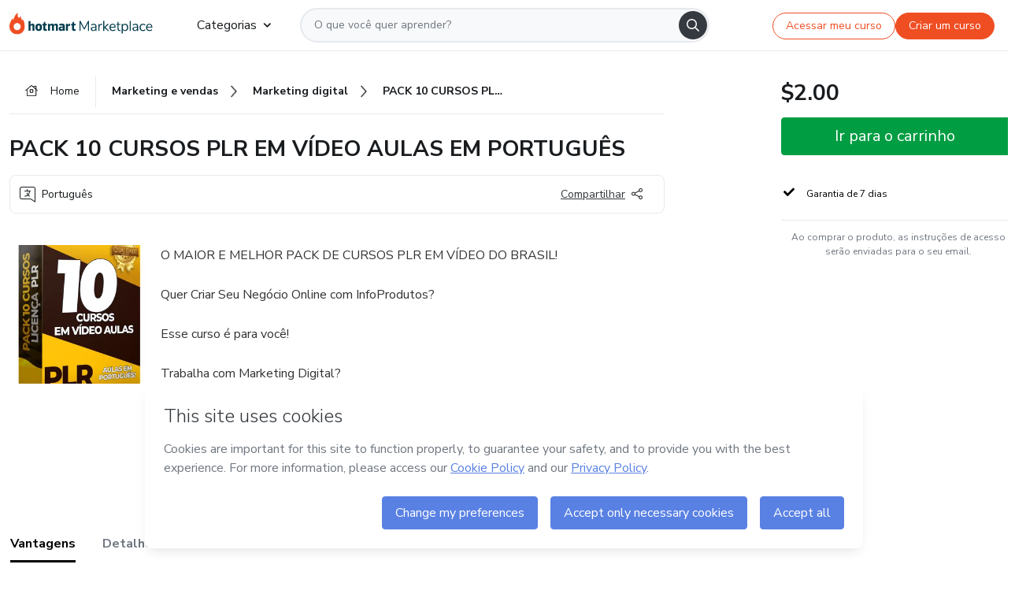

--- FILE ---
content_type: text/html;charset=UTF-8
request_url: https://sso.hotmart.com/signup?variant&noLogo&nofooter&transparent&embed&locale=pt-br&service=https%3A%2F%2Fapp.hotmart.com%2F&isEmbed=true&element=modal&url=https://sso.hotmart.com/signup?variant&noLogo&nofooter&transparent&embed&locale=pt-br&referrer=https://hotmart.com/marketplace/produtos/pack-10-cursos-plr-em-video-aulas-em-portugues/H78168241V
body_size: 18787
content:
<!DOCTYPE html><html lang="pt-BR">
<head>
    <meta charset="UTF-8"/><meta http-equiv="X-UA-Compatible" content="IE=edge"/><meta name="viewport" content="width=device-width, initial-scale=1, shrink-to-fit=no"/><meta name="_csrf"/><meta name="_csrf_header"
          content="_csrf"/><title>Sign-up - Hotmart - Hotmart</title>

    <link rel="stylesheet" type="text/css" href="/webjars/normalize.css/8.0.1/normalize-112272e51c80ffe5bd01becd2ce7d656.css" /><link rel="stylesheet" type="text/css" href="/webjars/bootstrap/5.2.0/css/bootstrap-grid.min-c7188b04e91a2f04d198acbd020e193d.css" /><link rel="stylesheet" type="text/css" href="/webjars/material-components-web/14.0.0/dist/material-components-web.min-9da9033e8d04504fe54b3dbb1298fd78.css" /><link rel="stylesheet" type="text/css" href="/webjars/mdi__font/6.5.95/css/materialdesignicons.min-39eba25ee130ff95e98b93f32a61fa70.css" /><link rel="preconnect" href="https://static.hotmart.com" crossorigin /><link rel="stylesheet" href="https://static.hotmart.com/fonts/v1/css/hotmart-sans.min.css" /><link rel="stylesheet" href="https://static.hotmart.com/fonts/v1/css/hotmart-display.min.css"/><link rel="stylesheet" type="text/css" href="https://stackpath.bootstrapcdn.com/bootstrap/4.5.0/css/bootstrap.min.css" integrity="sha384-9aIt2nRpC12Uk9gS9baDl411NQApFmC26EwAOH8WgZl5MYYxFfc+NcPb1dKGj7Sk" crossorigin="anonymous"/><link rel="stylesheet" type="text/css" href="https://fonts.googleapis.com/css?family=Nunito+Sans:400,400i,700"/><link rel="stylesheet" type="text/css" href="/themes/hotmart/css/app.min-a5b73699000f012b60edb9a5eae8effc.css?v=0.5.2"/><link rel="stylesheet" type="text/css" href="/themes/hotmart/css/hotmart-062db3fc8543201e64bd4e4a19467458.css?v=0.5.2"/><link rel="shortcut icon" href="/favicon-388d5c18976e2b0289e58e7af1ef69cb.ico" type="image/x-icon"/><script type="text/javascript">
  class ClientInfo {
    #data = null;

    constructor() {
      // Ensures CLIENT_INFO as a singleton.
      if (!window.CLIENT_INFO) this.#fetchData();
    }
    /**
     * @description
     * Fetches client info. 
     * i.e: client IP, region, timezone and so on.
     */
    async #fetchData() {
      try {
        const response = await fetch('https://api-ip.hotmart.com/api/ip/info');

        if (response.status !== 200) throw response.status;

        this.#data = await response.json();
      } catch (error) {
        console.error('[API-IP-HOTMART]', error);
      }
    }

    async #getProperty(name = '') {
      if (this.#data) return this.#data[name];

      await this.#fetchData();
      return this.#data[name];
    }

    getIp() {
      return this.#getProperty('ip');
    }
  }
  // Attaches client location information to the Window object as soon as the client-info fragment is injected.
  window.CLIENT_INFO = new ClientInfo();
</script>
<script type="text/javascript" src="/analytics/analytics-3bdb0c17ce2ae3fce698f60f34cbc64a.js"></script>
    <script type="text/javascript" src="/analytics/analytics-dataLayer-0dfda1130626b35722b496b83364f1f7.js"></script>
    <script type="text/javascript" src="/utils/fields-90a70bd5e71881f870de5af4bb22077f.js"></script>
    <link rel="canonical" href="https://sso.hotmart.com/signup" /><meta http-equiv="X-UA-Compatible" content="IE=edge"/><meta name="viewport" content="width=device-width, initial-scale=1, shrink-to-fit=no"/></head>

<body class="hot-application new-variant  embed new-variant--transparent    without-footer ">
    <noscript>
  <iframe src="https://www.googletagmanager.com/ns.html?id=GTM-PKWBBW7" height="0" width="0"
    style="display:none;visibility:hidden">
  </iframe>
</noscript>

    <script type="text/javascript">
    /*<![CDATA[*/
    var GET_SERVICE_NAME = "Business Workspace"
    var GET_THEME_NAME = "hotmart"
    var GET_CLIENT_ID = "8cef361b-94f8-4679-bd92-9d1cb496452d"
    var IS_LOCAL = false
    var IS_STAGING = false
    var IS_PRODUCTION = true
    var ENV = "production"
    var RETRIEVE_DEVICE_FINGERPRINT = true
    var IS_PASSWORDLESS = false
    var IS_CLARITY_ENABLED = true
</script>
<script type="text/javascript">
  const getToggle = async (name) => {
    if (!name || window.ENV === 'production') return;

    TOGGLES = window.TOGGLES || new Map();

    if (TOGGLES.has(name)) return TOGGLES.get(name);

    try {
      const response = await fetch(`/rest/v1/unleash/toggle?toggle=${name}`)

      if (response.status !== 200) return;

      const {value} = await response.json();

      TOGGLES.set(name, !!value);

      return TOGGLES.get(name);
    } catch (error) {
      console.error('TOGGLE', error)
    }
  };
</script>
    <script type="text/javascript">
  /*<![CDATA[*/
  (() => {
    if (typeof window.injectFile === 'function') return;

    window.injectFile = (type, src, id = '') => {
      if (type === 'js') {
        const script = document.createElement('script');
        script.id = id;
        script.src = src;
        script.type = 'text/javascript';
        document.head.appendChild(script);

        return;
      }
      if (type === 'css') {
        const link = document.createElement('link');
        link.id = id;
        link.href = src;
        link.rel = 'stylesheet';
        link.as = 'stylesheet';
        link.type = 'text/css';
        document.head.appendChild(link);
      }
    }
  })();
  /*]]>*/
</script>

  <link id="js-production" rel="preload" as="script" href="/themes/hotmart/js/hotmart.bundle.min.js?v=0.5.2" /><script type="text/javascript">
  /*<![CDATA[*/
  (async () => {
    const type = "js";
    const stagingSrc = "\/themes\/hotmart\/js\/hotmart.bundle.js?v=0.5.2";
    const productionSrc = "\/themes\/hotmart\/js\/hotmart.bundle.min.js?v=0.5.2";
    const TOGGLE_NAME = 'SSO_PRODUCTION_BUNDLE_ACTIVE';
    
    try {
      const toggleValue = await getToggle(TOGGLE_NAME);
      const toggleActive = ENV === 'staging' && toggleValue === true;
      const isProduction = ENV === 'production';
      const src = isProduction || toggleActive ? productionSrc : stagingSrc;
      
      window.injectFile(type, src, `bundle-${type}`);
    } catch (error) {
      console.error('[Load bundle]', error)
    }
  })();
  /*]]>*/
  </script>
<script type="text/javascript" src="/webjars/es5-shim/4.5.9/es5-shim.min-136920ce3d575efb89300c3c277555fb.js"></script>
<script type="text/javascript" src="/webjars/css-vars-ponyfill/2.4.7/dist/css-vars-ponyfill.min-dc852ae58e431362175e9c153084bc4b.js"></script>
<script type="text/javascript" src="/webjars/jquery/3.6.1/jquery.min-00727d1d5d9c90f7de826f1a4a9cc632.js"></script>
<script type="text/javascript" src="/webjars/material-components-web/14.0.0/dist/material-components-web.min-3c99031127092dd1984f2e3aa6aeed8b.js"></script>
<script type="text/javascript" src="/webjars/dompurify/2.4.3/dist/purify.min-64ed1148755a7234aadfe2083c2a730b.js"></script>
<script type="text/javascript" src="//stackpath.bootstrapcdn.com/bootstrap/4.5.0/js/bootstrap.min.js"></script>
<script type="text/javascript" src="https://cdn.jsdelivr.net/npm/jquery-validation@1.17.0/dist/jquery.validate.min.js"></script>


<script type="text/javascript" src="/js/cas-61f5fd5b78d6ef99156138850adf0698.js?v=0.5.2,/js/material.js"></script>
<script type="text/javascript" src="//static.hotmart.com/hot-gdpr/cookieconsent.min.js"></script>

<script>
    if (typeof resourceLoadedSuccessfully === "function") {
        /*<![CDATA[*/
        const isEmbedded = true;
        /*]]>*/
        if (isEmbedded) {
            resourceLoadedSuccessfullyEmbedded();
        } else {
            resourceLoadedSuccessfully();
        }
    }
    cssVars({});

    function resourceLoadedSuccessfullyEmbedded() {
        /* 
        FROM cas-server-support-thymeleaf
        VERSION 6.3.7.4
        NEED TO CHECK DIFF WHEN UPDATING APEREO CAS PLATFORM, REMOVED FOCUS TO AVOID UNWANTED SCROLL
        */
        $(document).ready(function () {
            if (trackGeoLocation) {
                requestGeoPosition();
            }

            preserveAnchorTagOnForm();
            preventFormResubmission();

            let $revealpassword = $('.reveal-password');
            $revealpassword.mouseup(function (ev) {
                $('.pwd').attr('type', 'password');
                $(".reveal-password-icon").removeClass("mdi mdi-eye-off").addClass("mdi mdi-eye");
                ev.preventDefault();
            })

            $revealpassword.mousedown(function (ev) {
                $('.pwd').attr('type', 'text');
                $(".reveal-password-icon").removeClass("mdi mdi-eye").addClass("mdi mdi-eye-off");
                ev.preventDefault();
            });

            if (typeof (jqueryReady) == 'function') {
                jqueryReady();
            }
        });
    }
    
    function redirectToLogin() {
        let destination = "/login";
        let pathname = window.location.pathname;
        if (pathname.indexOf("/oidc/authorize") >= 0) {
            destination = "/oidc/authorize";
        } else if (pathname.indexOf("/oidc/oidcAuthorize") >= 0) {
            destination = "/oidc/oidcAuthorize";
        } else if (pathname.indexOf("/oauth2.0/authorize") >= 0) {
            destination = "/oauth2.0/authorize";
        }
        window.location.href = destination + window.location.search;
    }

    document.addEventListener('DOMContentLoaded', () => {
        const toastElement = document.getElementById('toast-error');
        if (!toastElement) return;
        
        const messageLength = toastElement.querySelector('p')?.textContent.length ?? 0;
        const delayTime = messageLength > 50 ? 8000 : 4000;
        
        const toastBootstrap = new bootstrap.Toast(toastElement, { animation: true, delay: delayTime });
        toastBootstrap.show();
    });

    function saveSignupState() {
        const state = {
            referrer: document.referrer,
            url: document.URL,
            isEmbed: window.self !== window.top,
            when: new Date()
        };

        localStorage.setItem("sso.signup.state", JSON.stringify(state));
    }
    
    function saveLoginState() {
        let origin;
        let ssoDomain = document.location.protocol + "//" + document.location.host;
        if (document.referrer && document.referrer.substring(0, ssoDomain.length) !== ssoDomain) {
            origin = document.referrer.split("?")[0];
        }

        /*<![CDATA[*/
        let propertyReferrer = ""
        /*]]>*/
        if(propertyReferrer != '') {
           origin = propertyReferrer;
        }

        let state;
        if (localStorage.getItem("sso.state")) {
            state = JSON.parse(localStorage.getItem("sso.state"));
            state.url = document.URL;
            state.referrer = origin ? origin : state.referrer;
            state.when = new Date();
        } else {
            state = {
                referrer: origin,
                url: document.URL,
                when: new Date()
            };
        }

        localStorage.setItem("sso.state", JSON.stringify(state));
    }

    function getUrlParameter(sUrl, sParam) {
        const sQueryString = sUrl.substring(sUrl.indexOf('?') + 1);
        let sPageURL = sQueryString,
            sURLVariables = sPageURL.split('&'),
            sParameterName,
            i;

        for (i = 0; i < sURLVariables.length; i++) {
            sParameterName = sURLVariables[i].split('=');

            if (sParameterName[0] === sParam) {
                return sParameterName[1] === undefined ? true : decodeURIComponent(sParameterName[1]);
            }
        }
    }

    function resolveRedirectUrl(fallbackUrl) {
        const sState = localStorage.getItem("sso.state");
        if (sState) {
            const state = JSON.parse(sState);
            if (state.referrer) {
                return state.referrer;
            } else {
                const service = getUrlParameter(state.url, "service");
                if (service) {
                    const url = getUrlParameter(service, "redirect_uri");
                    if (url) {
                        return url;
                    }

                    return service;
                }
            }
        }

        return fallbackUrl;
    }

    function loginEvent(url) {
        const transformedUrl = convertToSnakeCase(url.replace(/https_|http_|www_|_com|_br/g,''));
        analyticsEvent(GET_SERVICE_NAME, "Login", "Login", "Login", "login_" + transformedUrl);
    }

    function handleLoginRedirect(element) {
        /*<![CDATA[*/
        const fallbackUrl = "https://www.hotmart.com/pt-BR";
        /*]]>*/

        const url = resolveRedirectUrl(fallbackUrl);
        loginEvent(url)
        element.attr("href", url);
        window.top.location.href = url;
    }

    function togglePassword(button, fieldId) {
        const field = document.getElementById(fieldId);
        button.classList.add("mystyle");
        if (field.type === "password") {
            field.type = "text";
            // TODO replace only svg reference
            button.innerHTML = "<svg class=\"svg-inline--fa fa-eye-slash fa-w-20\" aria-hidden=\"true\" focusable=\"false\" data-prefix=\"far\" data-icon=\"eye-slash\" role=\"img\" xmlns=\"http://www.w3.org/2000/svg\" viewBox=\"0 0 640 512\" data-fa-i2svg=\"\"><path fill=\"currentColor\" d=\"M634 471L36 3.51A16 16 0 0 0 13.51 6l-10 12.49A16 16 0 0 0 6 41l598 467.49a16 16 0 0 0 22.49-2.49l10-12.49A16 16 0 0 0 634 471zM296.79 146.47l134.79 105.38C429.36 191.91 380.48 144 320 144a112.26 112.26 0 0 0-23.21 2.47zm46.42 219.07L208.42 260.16C210.65 320.09 259.53 368 320 368a113 113 0 0 0 23.21-2.46zM320 112c98.65 0 189.09 55 237.93 144a285.53 285.53 0 0 1-44 60.2l37.74 29.5a333.7 333.7 0 0 0 52.9-75.11 32.35 32.35 0 0 0 0-29.19C550.29 135.59 442.93 64 320 64c-36.7 0-71.71 7-104.63 18.81l46.41 36.29c18.94-4.3 38.34-7.1 58.22-7.1zm0 288c-98.65 0-189.08-55-237.93-144a285.47 285.47 0 0 1 44.05-60.19l-37.74-29.5a333.6 333.6 0 0 0-52.89 75.1 32.35 32.35 0 0 0 0 29.19C89.72 376.41 197.08 448 320 448c36.7 0 71.71-7.05 104.63-18.81l-46.41-36.28C359.28 397.2 339.89 400 320 400z\"></path></svg>";
        } else {
            field.type = "password";
            // TODO replace only svg reference
            button.innerHTML = "<svg class=\"svg-inline--fa fa-eye fa-w-18\" aria-hidden=\"true\" focusable=\"false\" data-prefix=\"far\" data-icon=\"eye\" role=\"img\" xmlns=\"http://www.w3.org/2000/svg\" viewBox=\"0 0 576 512\" data-fa-i2svg=\"\"><path fill=\"currentColor\" d=\"M288 144a110.94 110.94 0 0 0-31.24 5 55.4 55.4 0 0 1 7.24 27 56 56 0 0 1-56 56 55.4 55.4 0 0 1-27-7.24A111.71 111.71 0 1 0 288 144zm284.52 97.4C518.29 135.59 410.93 64 288 64S57.68 135.64 3.48 241.41a32.35 32.35 0 0 0 0 29.19C57.71 376.41 165.07 448 288 448s230.32-71.64 284.52-177.41a32.35 32.35 0 0 0 0-29.19zM288 400c-98.65 0-189.09-55-237.93-144C98.91 167 189.34 112 288 112s189.09 55 237.93 144C477.1 345 386.66 400 288 400z\"></path></svg>";
        }
    }

    function clearSessionAndRedirect(redirectUrl) {
        const urlLogin = "https:\/\/sso.hotmart.com\/signup?variant\u0026noLogo\u0026nofooter\u0026transparent\u0026embed\u0026locale=pt-br\u0026service=https%3A%2F%2Fapp.hotmart.com%2F\u0026isEmbed=true\u0026element=modal\u0026url=https:\/\/sso.hotmart.com\/signup?variant\u0026noLogo\u0026nofooter\u0026transparent\u0026embed\u0026locale=pt-br\u0026referrer=https:\/\/hotmart.com\/marketplace\/produtos\/pack-10-cursos-plr-em-video-aulas-em-portugues\/H78168241V";
        const redirect = urlLogin || redirectUrl

        $('body').append('<div id="clearSessionDiv" class="d-none"></div>');
        $('<iframe>', {
            id: 'clearSessionIframe',
            src: location.origin + '/logout',
            onload: function () {
                setTimeout(function () {location.href = redirect;}, 500);
            }
        }).appendTo('#clearSessionDiv');
    }

    /**
     * Clears a specific URL parameter from the current URL and optionally redirects to a specified URL.
     * @param {string} paramName - The name of the URL parameter to clear.
     * @param {boolean} shouldRedirect - If true, redirects to the login URL after clearing the parameter. 
     * If false, only clears the parameter without redirecting (prevents form submission issues).
     */
    const clearUrlParam = (paramName = '', shouldRedirect = true) => {
        const url = new URL(window.location.href);
        const urlLogin = "https:\/\/sso.hotmart.com\/signup?variant\u0026noLogo\u0026nofooter\u0026transparent\u0026embed\u0026locale=pt-br\u0026service=https%3A%2F%2Fapp.hotmart.com%2F\u0026isEmbed=true\u0026element=modal\u0026url=https:\/\/sso.hotmart.com\/signup?variant\u0026noLogo\u0026nofooter\u0026transparent\u0026embed\u0026locale=pt-br\u0026referrer=https:\/\/hotmart.com\/marketplace\/produtos\/pack-10-cursos-plr-em-video-aulas-em-portugues\/H78168241V";
        const redirect = urlLogin || url.href;

        url.searchParams.delete(paramName);
        window.history.replaceState(null, '', url);
        // If shouldRedirect is true, redirect to the login URL
        if (shouldRedirect) {
            window.location.href = redirect;
        }
    }

    const convertToSnakeCase = string => {
        return string.replace(/\W+/g, " ")
            .split(/ |\B(?=[A-Z])/)
            .map(word => word.toLowerCase())
            .join('_');
    }

    const createUUID = () => {
        return 'xxxxxxxx-xxxx-4xxx-yxxx-xxxxxxxxxxxx'.replace(/[xy]/g, c => {
            const r = (Math.random() * 16) | 0;
            const v = c === 'x' ? r : (r & 0x3) | 0x8;
            return v.toString(16);
        });
    }

     // Redirects the user to the correct domain if they are on a surrogate domain
    function redirectIfSurrogate() {
        const currentUrl = new URL(window.location.href);
        
        if (currentUrl.host.includes('-surrogate')) {
            const updatedHost = currentUrl.host.replace('-surrogate', '');
            
            currentUrl.host = updatedHost;
            
            window.location.href = currentUrl.toString();
        }
    }

    redirectIfSurrogate();

    scriptRunner = (fn) => {
        document.readyState === 'complete' ? fn() : window.addEventListener('load', fn)
    }
</script>
    <script type="text/javascript">
        $(document).ready(function () {
            let csrf = $('meta[name="_csrf"]').attr('content');
            let csrfHeader = $('meta[name="_csrf_header"]').attr('content');
            $('form').each(function () {
                $(this).append('<input type="hidden" name="' + csrfHeader + '" value="' + csrf + '"/>');
            });
        });
    </script>
<script>
  /*<![CDATA[*/
  var trackGeoLocation = false;
  var googleAnalyticsTrackingId = null;
  /*]]>*/
</script>
    <script type="text/javascript">
    function postHeight(entries) {
        const height = document.body.scrollHeight
        window.parent.postMessage(["setHeight", height], "*")
    }
    if (window.parent !== window) {
        if (window.ResizeObserver) {
            const resizeObserver = new ResizeObserver(postHeight)
            resizeObserver.observe(document.body)
        }
        const mutationObserver = new MutationObserver(postHeight)
        mutationObserver.observe(document.body, {
            childList: true,
            subtree: true,
            characterData: true
        })
        window.addEventListener("load", postHeight)
    }
</script>
    <script type="text/javascript" src="/utils/cookies-6ba433f6da7132f97750cf18e2b4a74e.js"></script>
    <div class="modal fade" id="app-modal" tabindex="-1" role="dialog" aria-labelledby="myModalLabel" aria-hidden="true">
    <div class="modal-dialog modal-dialog-centered" role="document">
      <div class="modal-content">
        <button type="button" id="iconClose" class="close" data-dismiss="modal" aria-label="Close">
          <span aria-hidden="true">&times;</span>
        </button>
        <img loading="lazy" id="modal-image" alt="Icon modal"><div class="modal-header" id="modal-header">
          <h5 class="modal-title text-center" id="modal-title">Título do Modal</h5>
        </div>
        <div class="modal-body" id="modal-body"></div>
        <div class="modal-footer" id="modal-footer">
          <button type="button" id="buttonClose" class="btn modal-btn-close" data-dismiss="modal">Fechar</button>
          <button type="button" class="btn btn-primary modal-btn-action" id="actionButton">Salvar mudanças</button>
        </div>
      </div>
    </div>
  </div>

  
<script type="text/javascript">
  /*<![CDATA[*/
    const title = "Os Cookies est\u00E3o desativados";
    const body = "Os Cookies do seu navegador est\u00E3o desativados. Ative-os para acesar a plataforma. <a href=\"https:\/\/help.hotmart.com\/pt-BR\/article\/como-permitir-cookies-no-seu-navegador\/17198106086285\" class=\"font-weight-bold modal__link\" target=\"_blank\">Saiba mais<\/a>";
    const textActionButton = "Tentar novamente";
  /*]]>*/

  window.addEventListener('load', () => {
    if (!navigator.cookieEnabled) {
      const modal = new window.Modal();
      modal.show({
        title,
        body,
        textActionButton,
        hideCloseButton: true,
        hideCloseIcon: true,
        disableBackdrop: true,
        actionCallback: () => {
          window.location.reload();
        }
      });
    }
  })
  </script>
<main role="main" class="hot-login">
        <div id="loader" class="loader">
            </div>
        <div class="hot-authentication">
            <div class="authentication-sidebar">
                <a href="https://hotmart.com" class="sidebar-logo">
                        <img class="hotmart-logo" src="/themes/hotmart/images/hot-logo.svg"></svg>
                    </a>
                <div class="authentication authentication-wrapper flex-column p-40 justify-content-center d-flex"  style="padding-top: 0; padding-bottom: 0;">

                        <div class="authentication__main-content authentication-sidebar-content my-3 d-flex flex-column justify-content-center">
                            <div>
  <style>
    .sso-heading {
      color: #282C2F;
      text-transform: uppercase;
    }
    @media (max-width: 768px) {
      .sso-heading h1 { font-size: 2.5rem; }
      .sso-heading h2 { font-size: 2.25rem; }
      .sso-heading h3 { font-size: 2rem; }
      .sso-heading h4 { font-size: 1.75rem; }
      .sso-heading h5 { font-size: 1.5rem; }
      .sso-heading h6 { font-size: 1.25rem; }
    }
    
    @media (max-width: 480px) {
      .sso-heading h1 { font-size: 2rem; }
      .sso-heading h2 { font-size: 1.75rem; }
      .sso-heading h3 { font-size: 1.5rem; }
      .sso-heading h4 { font-size: 1.25rem; }
      .sso-heading h5 { font-size: 1rem; }
      .sso-heading h6 { font-size: 0.875rem; }
    }
  </style>
  
  <div class="sso-heading hidden">
    <h5>
      <div><div>
    <p>
      <strong>Criar conta</strong>
    </p>
    </div></div>
    </h5>
    </div>
</div>


        <form class="signup-form d-flex flex-column h-100" method="post" id="fm2" autocomplete="off" target="_top">

            <div class="flex-grow-1 d-flex flex-column">
                <hc-form-field>
                    <input id="name"
                            tabindex="1"
                            type="text"
                            placeholder="Digite seu nome completo" name="name" value=""
                        /></hc-form-field>

                <hc-form-field>
                        <input id="username"
                            tabindex="2"
                            type="text"
                            placeholder="Digite seu e-mail" name="username" value=""
                        /></hc-form-field> 

                <hc-form-field icon-position="end">
                    <input id="password"
                        type="password"
                        name="password"
                        tabindex="3"
                        maxlength="20"
                        placeholder="Digite sua senha" value=""
                    /><span class="js-show-password">
                        <button type="button" class="hot-btn--link mb-2" onclick="togglePassword(this, 'password')">
                            <svg class="svg-inline--fa fa-eye fa-w-18" aria-hidden="true" focusable="false" data-prefix="far" data-icon="eye" role="img" xmlns="http://www.w3.org/2000/svg" viewBox="0 0 576 512" data-fa-i2svg=""><path fill="currentColor" d="M288 144a110.94 110.94 0 0 0-31.24 5 55.4 55.4 0 0 1 7.24 27 56 56 0 0 1-56 56 55.4 55.4 0 0 1-27-7.24A111.71 111.71 0 1 0 288 144zm284.52 97.4C518.29 135.59 410.93 64 288 64S57.68 135.64 3.48 241.41a32.35 32.35 0 0 0 0 29.19C57.71 376.41 165.07 448 288 448s230.32-71.64 284.52-177.41a32.35 32.35 0 0 0 0-29.19zM288 400c-98.65 0-189.09-55-237.93-144C98.91 167 189.34 112 288 112s189.09 55 237.93 144C477.1 345 386.66 400 288 400z"></path></svg>
                        </button>
                    </span>
                </hc-form-field>

                <span class="variant-invert-order">
                <div id="userProfileOptions" class="hidden">
                    <p class="auth__profile-text mb-2">O que você busca na Hotmart?</p>
                    <div class="auth__profile-box mb-2 d-flex flex-wrap">
                        <input tabindex="4" id="seller" class="auth__profile-input d-none" type="radio" name="profile" value="SELLER" checked="checked"><label class="auth__profile-label p-3 flex-grow-1 m-0 w-50 text-center position-relative text-capitalize"
                               for="seller">Vender Produtos</label>
                        <input tabindex="5" id="buyer" class="auth__profile-input d-none" type="radio" name="profile" value="BUYER"><label class="auth__profile-label p-3 flex-grow-1 m-0 w-50 text-center position-relative text-capitalize"
                               for="buyer">Comprar Produtos</label>
                        </div>
                </div>

                <div class="terms text-left mb-1" data-type="checkbox">
                    <div class="hot-custom-control hot-custom-checkbox">
                        <input type="checkbox" name="agreementAccepted" class="hot-custom-control__input" id="agreeCheckBox" tabindex="6" value="true"><input type="hidden" name="_agreementAccepted" value="on"/><label class="hot-custom-control__label partnership-terms" for="agreeCheckBox">
                            <span class="agreement-inner inner-seller">Ao clicar aqui, (i) concordo com os <a href="https://hotmart.com/pt-br/legal" class="terms__link text-hotmart-tertiary" target="_blank" rel="noopener">Termos de Uso</a> e <a href="https://hotmart.com/pt-br/legal" class="terms__link text-hotmart-tertiary" target="_blank" rel="noopener">Políticas,</a>(ii), tenho ciência da <a href="https://hotmart.com/pt-br/legal/privacidade-de-dados" class="terms__link text-hotmart-tertiary" target="_blank" rel="noopener">Política de privacidade</a> da Hotmart e (iii) declaro ser maior de idade de acordo com a legislação aplicável.</span>
                            <span class="agreement-inner inner-buyer" style="display:none;">Ao clicar aqui, declaro que (i) li e concordo com os <a href="https://www.hotmart.com/pt-br/legal" class="terms__link text-hotmart-tertiary" target="_blank" rel="noopener">Termos de Uso</a> e demais <a href="https://www.hotmart.com/pt-br/legal" class="terms__link text-hotmart-tertiary" target="_blank" rel="noopener">Políticas da Hotmart</a> e (ii) tenho ciência da <a href="https://hotmart.com/pt-br/legal/privacidade-de-dados" class="terms__link text-hotmart-tertiary" target="_blank" rel="noopener">Política de privacidade</a>.</span>
                        </label>
                    </div>
                </div>

            </span>

                <div class="pt-3">
                    <button class="hot-btn auth-login w-100 mb-4 p-btn auth-line-height auth-border-radius font-weight-bold hot-btn--custom-brand"
                    style="margin-bottom: 0 !important;"
                    data-test-id="signup-submit"
                    name="submit"
                    accesskey="l"
                    tabindex="7"
                    onclick="clearUrlParam('nofooter', false)"
                    type="submit">
                        <span id="text-btn-register">Criar conta</span>
                        <span id="spinner" class="spinner-border spinner-border-sm" role="status" aria-hidden="true"></span>
                    </button>
                    <div class="d-flex justify-content-center no-footer">
                        <span>Já tem uma conta?</span>
                        <a class="ml-1"
                            onclick="analyticsEvent(GET_SERVICE_NAME, 'CreateYourAccount', 'AlreadyHaveAnAccount', 'AlreadyHaveAnAccount')"
                            target="_top"
                            href="/login?variant&amp;noLogo&amp;nofooter&amp;transparent&amp;embed&amp;locale=pt-br&amp;service=https%3A%2F%2Fapp.hotmart.com%2F&amp;isEmbed=true&amp;element=modal&amp;url=https://sso.hotmart.com/signup?variant&amp;noLogo&amp;nofooter&amp;transparent&amp;embed&amp;locale=pt-br&amp;referrer=https://hotmart.com/marketplace/produtos/pack-10-cursos-plr-em-video-aulas-em-portugues/H78168241V">
                             <span>Faça Login</span>
                         </a>
                    </div>

                    <input type="hidden" name="execution" value="[base64]"/><input type="hidden" name="_eventId" value="submit"/><input type="hidden" name="geolocation"/></div>
            </div>
        </form>
        <script type="text/javascript" defer>
    function sanitizeHTML (value) {
        return DOMPurify.sanitize(value, { ALLOWED_TAGS: ['#text'] })
    }

    function signupRolePerService() {
      /*<![CDATA[*/
      const signupRoleDefaultValue = "";
      /*]]>*/
      if (!signupRoleDefaultValue) return;

      const sellerCheckbox = document.getElementById('seller');
      const sellerTermAndPolicy = document.querySelector('.inner-seller');

      const buyerCheckbox = document.getElementById('buyer');
      const buyerTermAndPolicy = document.querySelector('.inner-buyer');

      const userProfileOptions = document.getElementById('userProfileOptions');

      const setCheckboxAndDisplay = (addCheck, showTermsAndPolicy, removeCheck, hideTermsAndPolicy) => {
        addCheck.checked = true;
        removeCheck.checked = false;

        showTermsAndPolicy && (showTermsAndPolicy.style.display = 'block');
        hideTermsAndPolicy && (hideTermsAndPolicy.style.display = 'none');
      };

      userProfileOptions.classList.add('hidden');

      switch (signupRoleDefaultValue) {
        case 'SELLER':
          setCheckboxAndDisplay(sellerCheckbox, sellerTermAndPolicy, buyerCheckbox, buyerTermAndPolicy);
          break;
        case 'BUYER':
          setCheckboxAndDisplay(buyerCheckbox, buyerTermAndPolicy, sellerCheckbox, sellerTermAndPolicy);
          break;
        default:
          userProfileOptions.classList.remove('hidden');
      }
    }

    function checkboxAgree() {
        const isNoCheckbox = false;
        const isEmbed = true;
        if (isNoCheckbox === true || (isEmbed === true && isNoCheckbox === true)) {
            const agreeCheckBox = document.getElementById('agreeCheckBox');

          if(agreeCheckBox) {
              agreeCheckBox.checked = true;
              agreeCheckBox.style.display = 'none';
         }
    }
    }
    
    /*<![CDATA[*/
    $(document).ready(function () {
      $("#spinner").hide()
      
      signupRolePerService()

      checkboxAgree()
      
      document.getElementById('fm2').addEventListener("submit", (e) => {
        const formData = new FormData(e.target)
        const formProps = Object.fromEntries(formData)
        const newValueName = sanitizeHTML(formProps.name)
        const newValueUsername = sanitizeHTML(formProps.username)
        
        document.getElementById('name').value = newValueName
        document.getElementById('username').value = newValueUsername
      })
      
      $('.auth__profile-input').change(function(){
          const selectedRadio = $(this).val().toLowerCase();
          $('.agreement-inner').hide();
          $('.agreement-inner.inner-' + selectedRadio).show();
      });

      $.validator.addMethod("password",function(value,element){
          return this.optional(element) || /^((?=.*\d)(?=.*[a-zA-Z])\S{7,20})$/g.test(value);
      },"No m\u00EDnimo 7 caracteres, com ao menos uma letra e um n\u00FAmero.");

      $("#fm2").validate({
              rules: {
                  agreementAccepted: {
                    required: true,
                  },
                  name: {
                      required: true,
                  },
                  username: {
                      required: true,
                      email: true
                  },
                  password: {
                      required: true,
                  }
              },
              errorClass: 'invalid-feedback',

              onkeyup: function(element, event) {
                  this.element(element);
              },
              invalidHandler: function() {
                  $("#spinner").hide()
                  $(":submit").attr("disabled", false);
              },
              highlight: function(element) {
                  $(element).closest('input').addClass('is-invalid');
              },
              unhighlight: function(element) {
                  $(element).closest('input').removeClass('is-invalid');
              },
              submitHandler: function() {
                  $("#text-btn-register").hide()
                  $("#spinner").show()
                  $(":submit").attr("disabled", true);
                  if(hasFieldValue('#name') &&
                    isValidEmail('#username') &&
                    isValidPassword('#password') &&
                    isRadioSelected('.auth__profile-input') &&
                    isFieldChecked('#agreeCheckBox')) {
                      analyticsEvent(GET_SERVICE_NAME, 'CreateYourAccount', 'CreateAnAccount', $("input[type='radio']:checked").val(), convertToSnakeCase(`signup${GET_SERVICE_NAME}`));
                      saveSignupState();
                  }
                  return true;
              },
              /*<![CDATA[*/
              messages: {
                  agreementAccepted: {
                    required: "Aceite os Termos de Uso da Hotmart para continuar"
                  },
                  name: {
                      required: "Nome completo \u00E9 obrigat\u00F3rio"
                  },
                  username: {
                      required: "Email \u00E9 obrigat\u00F3rio",
                      email: "Digite um endere\u00E7o de email v\u00E1lido"
                  },
                  password: {
                      required: "Senha \u00E9 obrigat\u00F3ria",
                  }
              }
          });
          /*]]>*/

      analyticsPageViews(GET_SERVICE_NAME, "Sign Up", "Create Your Account", GET_THEME_NAME)
  });
</script>
        <script type="text/javascript">

  (async () => {
    const ssoProd = 'sso.hotmart.com';
    const ssoStg = 'sso.buildstaging.com';
    const isLocal = window.location.host !== ssoProd && window.location.host !== ssoStg;
    
    const urlTrackingStg = 'https://tracking-api.buildstaging.com';
    const urlTrackingProd = 'https://tracking-api.hotmart.com';
    
    const trackingApi = window.location.host === ssoProd ? urlTrackingProd : urlTrackingStg;
    
    sendDatahub = async (data) => {
      try {
        if (isLocal) {
          localStorage.setItem(`hot-sso:event${Date.now()}`, JSON.stringify(data));
          return;
        }
        const response = await fetch(`${trackingApi}/rest/track/event/json`, {
          method: 'POST',
          body: JSON.stringify(data)
        })
        return response;
      } catch (error) {
        console.error('[HOT-SSO-datahub-track]', error);
      }
    };
  })();
</script>

  <script type="text/javascript">
    const uuid = createUUID();
    
    const WAF_STATUS = { 
      LOADING: 'LOADING',
      SUCCESS: 'SUCCESS',
      ERROR: 'ERROR',
      INITIAL: 'INITIAL'
    };

    const WAF = {
      status: WAF_STATUS.INITIAL
    }

    const buildObjDatahub = async (token, error) => {
      const obj = {
        system: 'hot_sso',
        entity: 'bot_control',
        action: 'client_audit',
        event_version: '1.1',
        data_version: '2.0',
        type: 'hot_sso-bot_control-client_audit',
        event: {
          uuid: uuid,
          token: token || '',
          url: window.location.href,
          userAgent: window.navigator.userAgent,
          template: GET_THEME_NAME,
          serviceName: GET_SERVICE_NAME,
          clientId: GET_CLIENT_ID,
          error: {
            columnNumber: error?.columnNumber || null,
            lineNumber: error?.lineNumber || null,
            fileName: error?.fileName || '',
            message: error?.message || '',
            stack: error?.stack || '',
          },
          status: error ? 'ERROR' : 'SUCCESS'
        }
      }
      await sendDatahub(obj);
    }

    const wafScriptHandler = () => {
      buildObjDatahub(false, { message: 'AWS Waf Script is not Loaded' });
    }

    const sendEventBackend = (token, error) => {
      setCookie('SSO_WAF_EVENT_TOKEN', !!token, 1);
      setCookie('SSO_WAF_EVENT_ID', uuid, 1);
      setCookie('SSO_WAF_EVENT_ORIGIN', window.location.href, 1);
      setCookie('SSO_WAF_EVENT_ERROR', error?.replaceAll(' ', '_') || '', 1);
    }
    
    const handleWafBotControl = async () => {
      return new Promise(async (resolve, reject) => {
        if(WAF.status !== WAF_STATUS.INITIAL) {
          return resolve();
        }
        
        WAF.status = WAF_STATUS.LOADING;
        
        if (!window.AwsWafIntegration) {
          const error = { message: 'AwsWafIntegration is not defined' };
          WAF.status = WAF_STATUS.ERROR;
          
          sendEventBackend(false, error.message);
          await buildObjDatahub(false, error);
          return resolve();
        }
        
        try {
          const token = await AwsWafIntegration.getToken();
          if (!token) {
            throw new Error('WAF token not found');
          }
          
          WAF.status = WAF_STATUS.SUCCESS;
          
          sendEventBackend(token);
          await buildObjDatahub(token, false);
          
        } catch (error) {
          WAF.status = WAF_STATUS.ERROR;
          
          sendEventBackend(false, error?.message);
          await buildObjDatahub(false, error);
        } finally {
          resolve();
        }
      });
    };
  </script>

  <script type="text/javascript"
    onerror="wafScriptHandler()"
    src="https://66e489b29fed.edge.sdk.awswaf.com/66e489b29fed/ce32c50e9b85/challenge.js">
  </script>
</div>
                        <div class="splash-footer text-small authentication-sidebar-content text-center no-footer">
                            <a href="https://help.hotmart.com/pt-br/section/25855157439757/gerenciando-sua-conta?itm_medium=internal&amp;itm_source=signin_screen&amp;itm_campaign=pt_article_list_manage_account" class="text-hotmart-primary" target="_blank" rel="noopener">Suporte</a> —
                            <a href="https://www.hotmart.com/pt/tos" class="text-hotmart-primary" target="_blank" rel="noopener">Termos de Uso</a> —
                            <a href="https://www.hotmart.com/pt/pp" class="text-hotmart-primary" target="_blank" rel="noopener">Política de Privacidade</a>
                        </div>
                </div>
            </div>
            <div class="authentication-bg">
                <div class="hide-variant authentication-text-container">
                    <a href="https://hotmart.com">
                        <img class="hotmart-logo" src="/themes/hotmart/images/hot-logo.svg" alt="Hotmart logo"></a>
                    <div class="authentication-text">Nunca foi tão fácil transformar o que você sabe em um negócio digital.</div>
        <div class="authentication-sub-text">Vamos te ajudar desde os primeiros passos.<br>Cadastre-se grátis.</div>
    </div>
                <div class="hide-variant hotmart-logo-bg"></div>
            </div>
        </div>
        </main>
</body>
</html>


--- FILE ---
content_type: application/javascript
request_url: https://pixel-lib.hotmart.com/pixel-integration.js
body_size: 23749
content:
/*! For license information please see pixel-integration.js.LICENSE.txt */
!function(e,t){"object"==typeof exports&&"object"==typeof module?module.exports=t():"function"==typeof define&&define.amd?define([],t):"object"==typeof exports?exports["@hotmart/injector-super-pixel"]=t():e["@hotmart/injector-super-pixel"]=t()}(self,(()=>(()=>{"use strict";var e={d:(t,n)=>{for(var r in n)e.o(n,r)&&!e.o(t,r)&&Object.defineProperty(t,r,{enumerable:!0,get:n[r]})},o:(e,t)=>Object.prototype.hasOwnProperty.call(e,t),r:e=>{"undefined"!=typeof Symbol&&Symbol.toStringTag&&Object.defineProperty(e,Symbol.toStringTag,{value:"Module"}),Object.defineProperty(e,"__esModule",{value:!0})}},t={};e.r(t),e.d(t,{default:()=>Mn});var n={};e.r(n),e.d(n,{hasBrowserEnv:()=>qe,hasStandardBrowserEnv:()=>$e,hasStandardBrowserWebWorkerEnv:()=>He,navigator:()=>Ke,origin:()=>We});var r=Uint8Array,o=Uint16Array,i=Int32Array,a=new r([0,0,0,0,0,0,0,0,1,1,1,1,2,2,2,2,3,3,3,3,4,4,4,4,5,5,5,5,0,0,0,0]),s=new r([0,0,0,0,1,1,2,2,3,3,4,4,5,5,6,6,7,7,8,8,9,9,10,10,11,11,12,12,13,13,0,0]),c=new r([16,17,18,0,8,7,9,6,10,5,11,4,12,3,13,2,14,1,15]),l=function(e,t){for(var n=new o(31),r=0;r<31;++r)n[r]=t+=1<<e[r-1];var a=new i(n[30]);for(r=1;r<30;++r)for(var s=n[r];s<n[r+1];++s)a[s]=s-n[r]<<5|r;return{b:n,r:a}},u=l(a,2),d=u.b,p=u.r;d[28]=258,p[258]=28;for(var f=l(s,0),v=f.b,h=(f.r,new o(32768)),m=0;m<32768;++m){var g=(43690&m)>>1|(21845&m)<<1;g=(61680&(g=(52428&g)>>2|(13107&g)<<2))>>4|(3855&g)<<4,h[m]=((65280&g)>>8|(255&g)<<8)>>1}var b=function(e,t,n){for(var r=e.length,i=0,a=new o(t);i<r;++i)e[i]&&++a[e[i]-1];var s,c=new o(t);for(i=1;i<t;++i)c[i]=c[i-1]+a[i-1]<<1;if(n){s=new o(1<<t);var l=15-t;for(i=0;i<r;++i)if(e[i])for(var u=i<<4|e[i],d=t-e[i],p=c[e[i]-1]++<<d,f=p|(1<<d)-1;p<=f;++p)s[h[p]>>l]=u}else for(s=new o(r),i=0;i<r;++i)e[i]&&(s[i]=h[c[e[i]-1]++]>>15-e[i]);return s},y=new r(288);for(m=0;m<144;++m)y[m]=8;for(m=144;m<256;++m)y[m]=9;for(m=256;m<280;++m)y[m]=7;for(m=280;m<288;++m)y[m]=8;var w=new r(32);for(m=0;m<32;++m)w[m]=5;var _=b(y,9,1),S=b(w,5,1),C=function(e){for(var t=e[0],n=1;n<e.length;++n)e[n]>t&&(t=e[n]);return t},E=function(e,t,n){var r=t/8|0;return(e[r]|e[r+1]<<8)>>(7&t)&n},O=function(e,t){var n=t/8|0;return(e[n]|e[n+1]<<8|e[n+2]<<16)>>(7&t)},T=["unexpected EOF","invalid block type","invalid length/literal","invalid distance","stream finished","no stream handler",,"no callback","invalid UTF-8 data","extra field too long","date not in range 1980-2099","filename too long","stream finishing","invalid zip data"],k=function(e,t,n){var r=new Error(t||T[e]);if(r.code=e,Error.captureStackTrace&&Error.captureStackTrace(r,k),!n)throw r;return r},I=function(e,t,n,o){var i=e.length,l=o?o.length:0;if(!i||t.f&&!t.l)return n||new r(0);var u=!n,p=u||2!=t.i,f=t.i;u&&(n=new r(3*i));var h,m=function(e){var t=n.length;if(e>t){var o=new r(Math.max(2*t,e));o.set(n),n=o}},g=t.f||0,y=t.p||0,w=t.b||0,T=t.l,I=t.d,x=t.m,A=t.n,j=8*i;do{if(!T){g=E(e,y,1);var R=E(e,y+1,3);if(y+=3,!R){var P=e[(h=y,($=4+((h+7)/8|0))-4)]|e[$-3]<<8,N=$+P;if(N>i){f&&k(0);break}p&&m(w+P),n.set(e.subarray($,N),w),t.b=w+=P,t.p=y=8*N,t.f=g;continue}if(1==R)T=_,I=S,x=9,A=5;else if(2==R){var F=E(e,y,31)+257,U=E(e,y+10,15)+4,L=F+E(e,y+5,31)+1;y+=14;for(var D=new r(L),B=new r(19),V=0;V<U;++V)B[c[V]]=E(e,y+3*V,7);y+=3*U;var M=C(B),q=(1<<M)-1,K=b(B,M,1);for(V=0;V<L;){var $,H=K[E(e,y,q)];if(y+=15&H,($=H>>4)<16)D[V++]=$;else{var W=0,z=0;for(16==$?(z=3+E(e,y,3),y+=2,W=D[V-1]):17==$?(z=3+E(e,y,7),y+=3):18==$&&(z=11+E(e,y,127),y+=7);z--;)D[V++]=W}}var J=D.subarray(0,F),G=D.subarray(F);x=C(J),A=C(G),T=b(J,x,1),I=b(G,A,1)}else k(1);if(y>j){f&&k(0);break}}p&&m(w+131072);for(var X=(1<<x)-1,Y=(1<<A)-1,Q=y;;Q=y){var Z=(W=T[O(e,y)&X])>>4;if((y+=15&W)>j){f&&k(0);break}if(W||k(2),Z<256)n[w++]=Z;else{if(256==Z){Q=y,T=null;break}var ee=Z-254;if(Z>264){var te=a[V=Z-257];ee=E(e,y,(1<<te)-1)+d[V],y+=te}var ne=I[O(e,y)&Y],re=ne>>4;if(ne||k(3),y+=15&ne,G=v[re],re>3&&(te=s[re],G+=O(e,y)&(1<<te)-1,y+=te),y>j){f&&k(0);break}p&&m(w+131072);var oe=w+ee;if(w<G){var ie=l-G,ae=Math.min(G,oe);for(ie+w<0&&k(3);w<ae;++w)n[w]=o[ie+w]}for(;w<oe;++w)n[w]=n[w-G]}}t.l=T,t.p=Q,t.b=w,t.f=g,T&&(g=1,t.m=x,t.d=I,t.n=A)}while(!g);return w!=n.length&&u?function(e,t,n){return(null==t||t<0)&&(t=0),(null==n||n>e.length)&&(n=e.length),new r(e.subarray(t,n))}(n,0,w):n.subarray(0,w)},x=new r(0);function A(e,t){var n,o,i=function(e){31==e[0]&&139==e[1]&&8==e[2]||k(6,"invalid gzip data");var t=e[3],n=10;4&t&&(n+=2+(e[10]|e[11]<<8));for(var r=(t>>3&1)+(t>>4&1);r>0;r-=!e[n++]);return n+(2&t)}(e);return i+8>e.length&&k(6,"invalid gzip data"),I(e.subarray(i,-8),{i:2},t&&t.out||new r((o=(n=e).length,(n[o-4]|n[o-3]<<8|n[o-2]<<16|n[o-1]<<24)>>>0)),t&&t.dictionary)}function j(e,t){return I(e.subarray((n=e,r=t&&t.dictionary,(8!=(15&n[0])||n[0]>>4>7||(n[0]<<8|n[1])%31)&&k(6,"invalid zlib data"),(n[1]>>5&1)==+!r&&k(6,"invalid zlib data: "+(32&n[1]?"need":"unexpected")+" dictionary"),2+(n[1]>>3&4)),-4),{i:2},t&&t.out,t&&t.dictionary);var n,r}var R="undefined"!=typeof TextDecoder&&new TextDecoder;try{R.decode(x,{stream:!0})}catch(e){}"function"==typeof queueMicrotask?queueMicrotask:"function"==typeof setTimeout&&setTimeout;const P=new class{getCookie(e){var t;return(null===(t=document.cookie.match("(^|;)\\s*"+e+"\\s*=\\s*([^;]+)"))||void 0===t?void 0:t.pop())||void 0}getLocalStorageCookies(e){var t;const n=null===(t=localStorage.getItem("cookies"))||void 0===t?void 0:t.split("; ");let r="";return null==n||n.map((t=>{const n=(t=t.replace("=","$TOKEN$")).split("$TOKEN$")[0],o=t.split("$TOKEN$")[1];n===e&&(r=o)})),r}getCookieConsent(){const e=this.getCookie("hmCookieConsent");return e?JSON.parse(decodeURIComponent(e)):void 0}};function N(e,t){return function(){return e.apply(t,arguments)}}const{toString:F}=Object.prototype,{getPrototypeOf:U}=Object,{iterator:L,toStringTag:D}=Symbol,B=(V=Object.create(null),e=>{const t=F.call(e);return V[t]||(V[t]=t.slice(8,-1).toLowerCase())});var V;const M=e=>(e=e.toLowerCase(),t=>B(t)===e),q=e=>t=>typeof t===e,{isArray:K}=Array,$=q("undefined"),H=M("ArrayBuffer"),W=q("string"),z=q("function"),J=q("number"),G=e=>null!==e&&"object"==typeof e,X=e=>{if("object"!==B(e))return!1;const t=U(e);return!(null!==t&&t!==Object.prototype&&null!==Object.getPrototypeOf(t)||D in e||L in e)},Y=M("Date"),Q=M("File"),Z=M("Blob"),ee=M("FileList"),te=M("URLSearchParams"),[ne,re,oe,ie]=["ReadableStream","Request","Response","Headers"].map(M);function ae(e,t,{allOwnKeys:n=!1}={}){if(null==e)return;let r,o;if("object"!=typeof e&&(e=[e]),K(e))for(r=0,o=e.length;r<o;r++)t.call(null,e[r],r,e);else{const o=n?Object.getOwnPropertyNames(e):Object.keys(e),i=o.length;let a;for(r=0;r<i;r++)a=o[r],t.call(null,e[a],a,e)}}function se(e,t){t=t.toLowerCase();const n=Object.keys(e);let r,o=n.length;for(;o-- >0;)if(r=n[o],t===r.toLowerCase())return r;return null}const ce="undefined"!=typeof globalThis?globalThis:"undefined"!=typeof self?self:"undefined"!=typeof window?window:global,le=e=>!$(e)&&e!==ce,ue=(de="undefined"!=typeof Uint8Array&&U(Uint8Array),e=>de&&e instanceof de);var de;const pe=M("HTMLFormElement"),fe=(({hasOwnProperty:e})=>(t,n)=>e.call(t,n))(Object.prototype),ve=M("RegExp"),he=(e,t)=>{const n=Object.getOwnPropertyDescriptors(e),r={};ae(n,((n,o)=>{let i;!1!==(i=t(n,o,e))&&(r[o]=i||n)})),Object.defineProperties(e,r)},me=M("AsyncFunction"),ge=(be="function"==typeof setImmediate,ye=z(ce.postMessage),be?setImmediate:ye?(we=`axios@${Math.random()}`,_e=[],ce.addEventListener("message",(({source:e,data:t})=>{e===ce&&t===we&&_e.length&&_e.shift()()}),!1),e=>{_e.push(e),ce.postMessage(we,"*")}):e=>setTimeout(e));var be,ye,we,_e;const Se="undefined"!=typeof queueMicrotask?queueMicrotask.bind(ce):"undefined"!=typeof process&&process.nextTick||ge,Ce={isArray:K,isArrayBuffer:H,isBuffer:function(e){return null!==e&&!$(e)&&null!==e.constructor&&!$(e.constructor)&&z(e.constructor.isBuffer)&&e.constructor.isBuffer(e)},isFormData:e=>{let t;return e&&("function"==typeof FormData&&e instanceof FormData||z(e.append)&&("formdata"===(t=B(e))||"object"===t&&z(e.toString)&&"[object FormData]"===e.toString()))},isArrayBufferView:function(e){let t;return t="undefined"!=typeof ArrayBuffer&&ArrayBuffer.isView?ArrayBuffer.isView(e):e&&e.buffer&&H(e.buffer),t},isString:W,isNumber:J,isBoolean:e=>!0===e||!1===e,isObject:G,isPlainObject:X,isReadableStream:ne,isRequest:re,isResponse:oe,isHeaders:ie,isUndefined:$,isDate:Y,isFile:Q,isBlob:Z,isRegExp:ve,isFunction:z,isStream:e=>G(e)&&z(e.pipe),isURLSearchParams:te,isTypedArray:ue,isFileList:ee,forEach:ae,merge:function e(){const{caseless:t}=le(this)&&this||{},n={},r=(r,o)=>{const i=t&&se(n,o)||o;X(n[i])&&X(r)?n[i]=e(n[i],r):X(r)?n[i]=e({},r):K(r)?n[i]=r.slice():n[i]=r};for(let e=0,t=arguments.length;e<t;e++)arguments[e]&&ae(arguments[e],r);return n},extend:(e,t,n,{allOwnKeys:r}={})=>(ae(t,((t,r)=>{n&&z(t)?e[r]=N(t,n):e[r]=t}),{allOwnKeys:r}),e),trim:e=>e.trim?e.trim():e.replace(/^[\s\uFEFF\xA0]+|[\s\uFEFF\xA0]+$/g,""),stripBOM:e=>(65279===e.charCodeAt(0)&&(e=e.slice(1)),e),inherits:(e,t,n,r)=>{e.prototype=Object.create(t.prototype,r),e.prototype.constructor=e,Object.defineProperty(e,"super",{value:t.prototype}),n&&Object.assign(e.prototype,n)},toFlatObject:(e,t,n,r)=>{let o,i,a;const s={};if(t=t||{},null==e)return t;do{for(o=Object.getOwnPropertyNames(e),i=o.length;i-- >0;)a=o[i],r&&!r(a,e,t)||s[a]||(t[a]=e[a],s[a]=!0);e=!1!==n&&U(e)}while(e&&(!n||n(e,t))&&e!==Object.prototype);return t},kindOf:B,kindOfTest:M,endsWith:(e,t,n)=>{e=String(e),(void 0===n||n>e.length)&&(n=e.length),n-=t.length;const r=e.indexOf(t,n);return-1!==r&&r===n},toArray:e=>{if(!e)return null;if(K(e))return e;let t=e.length;if(!J(t))return null;const n=new Array(t);for(;t-- >0;)n[t]=e[t];return n},forEachEntry:(e,t)=>{const n=(e&&e[L]).call(e);let r;for(;(r=n.next())&&!r.done;){const n=r.value;t.call(e,n[0],n[1])}},matchAll:(e,t)=>{let n;const r=[];for(;null!==(n=e.exec(t));)r.push(n);return r},isHTMLForm:pe,hasOwnProperty:fe,hasOwnProp:fe,reduceDescriptors:he,freezeMethods:e=>{he(e,((t,n)=>{if(z(e)&&-1!==["arguments","caller","callee"].indexOf(n))return!1;const r=e[n];z(r)&&(t.enumerable=!1,"writable"in t?t.writable=!1:t.set||(t.set=()=>{throw Error("Can not rewrite read-only method '"+n+"'")}))}))},toObjectSet:(e,t)=>{const n={},r=e=>{e.forEach((e=>{n[e]=!0}))};return K(e)?r(e):r(String(e).split(t)),n},toCamelCase:e=>e.toLowerCase().replace(/[-_\s]([a-z\d])(\w*)/g,(function(e,t,n){return t.toUpperCase()+n})),noop:()=>{},toFiniteNumber:(e,t)=>null!=e&&Number.isFinite(e=+e)?e:t,findKey:se,global:ce,isContextDefined:le,isSpecCompliantForm:function(e){return!!(e&&z(e.append)&&"FormData"===e[D]&&e[L])},toJSONObject:e=>{const t=new Array(10),n=(e,r)=>{if(G(e)){if(t.indexOf(e)>=0)return;if(!("toJSON"in e)){t[r]=e;const o=K(e)?[]:{};return ae(e,((e,t)=>{const i=n(e,r+1);!$(i)&&(o[t]=i)})),t[r]=void 0,o}}return e};return n(e,0)},isAsyncFn:me,isThenable:e=>e&&(G(e)||z(e))&&z(e.then)&&z(e.catch),setImmediate:ge,asap:Se,isIterable:e=>null!=e&&z(e[L])};function Ee(e,t,n,r,o){Error.call(this),Error.captureStackTrace?Error.captureStackTrace(this,this.constructor):this.stack=(new Error).stack,this.message=e,this.name="AxiosError",t&&(this.code=t),n&&(this.config=n),r&&(this.request=r),o&&(this.response=o,this.status=o.status?o.status:null)}Ce.inherits(Ee,Error,{toJSON:function(){return{message:this.message,name:this.name,description:this.description,number:this.number,fileName:this.fileName,lineNumber:this.lineNumber,columnNumber:this.columnNumber,stack:this.stack,config:Ce.toJSONObject(this.config),code:this.code,status:this.status}}});const Oe=Ee.prototype,Te={};["ERR_BAD_OPTION_VALUE","ERR_BAD_OPTION","ECONNABORTED","ETIMEDOUT","ERR_NETWORK","ERR_FR_TOO_MANY_REDIRECTS","ERR_DEPRECATED","ERR_BAD_RESPONSE","ERR_BAD_REQUEST","ERR_CANCELED","ERR_NOT_SUPPORT","ERR_INVALID_URL"].forEach((e=>{Te[e]={value:e}})),Object.defineProperties(Ee,Te),Object.defineProperty(Oe,"isAxiosError",{value:!0}),Ee.from=(e,t,n,r,o,i)=>{const a=Object.create(Oe);return Ce.toFlatObject(e,a,(function(e){return e!==Error.prototype}),(e=>"isAxiosError"!==e)),Ee.call(a,e.message,t,n,r,o),a.cause=e,a.name=e.name,i&&Object.assign(a,i),a};const ke=Ee;function Ie(e){return Ce.isPlainObject(e)||Ce.isArray(e)}function xe(e){return Ce.endsWith(e,"[]")?e.slice(0,-2):e}function Ae(e,t,n){return e?e.concat(t).map((function(e,t){return e=xe(e),!n&&t?"["+e+"]":e})).join(n?".":""):t}const je=Ce.toFlatObject(Ce,{},null,(function(e){return/^is[A-Z]/.test(e)})),Re=function(e,t,n){if(!Ce.isObject(e))throw new TypeError("target must be an object");t=t||new FormData;const r=(n=Ce.toFlatObject(n,{metaTokens:!0,dots:!1,indexes:!1},!1,(function(e,t){return!Ce.isUndefined(t[e])}))).metaTokens,o=n.visitor||l,i=n.dots,a=n.indexes,s=(n.Blob||"undefined"!=typeof Blob&&Blob)&&Ce.isSpecCompliantForm(t);if(!Ce.isFunction(o))throw new TypeError("visitor must be a function");function c(e){if(null===e)return"";if(Ce.isDate(e))return e.toISOString();if(!s&&Ce.isBlob(e))throw new ke("Blob is not supported. Use a Buffer instead.");return Ce.isArrayBuffer(e)||Ce.isTypedArray(e)?s&&"function"==typeof Blob?new Blob([e]):Buffer.from(e):e}function l(e,n,o){let s=e;if(e&&!o&&"object"==typeof e)if(Ce.endsWith(n,"{}"))n=r?n:n.slice(0,-2),e=JSON.stringify(e);else if(Ce.isArray(e)&&function(e){return Ce.isArray(e)&&!e.some(Ie)}(e)||(Ce.isFileList(e)||Ce.endsWith(n,"[]"))&&(s=Ce.toArray(e)))return n=xe(n),s.forEach((function(e,r){!Ce.isUndefined(e)&&null!==e&&t.append(!0===a?Ae([n],r,i):null===a?n:n+"[]",c(e))})),!1;return!!Ie(e)||(t.append(Ae(o,n,i),c(e)),!1)}const u=[],d=Object.assign(je,{defaultVisitor:l,convertValue:c,isVisitable:Ie});if(!Ce.isObject(e))throw new TypeError("data must be an object");return function e(n,r){if(!Ce.isUndefined(n)){if(-1!==u.indexOf(n))throw Error("Circular reference detected in "+r.join("."));u.push(n),Ce.forEach(n,(function(n,i){!0===(!(Ce.isUndefined(n)||null===n)&&o.call(t,n,Ce.isString(i)?i.trim():i,r,d))&&e(n,r?r.concat(i):[i])})),u.pop()}}(e),t};function Pe(e){const t={"!":"%21","'":"%27","(":"%28",")":"%29","~":"%7E","%20":"+","%00":"\0"};return encodeURIComponent(e).replace(/[!'()~]|%20|%00/g,(function(e){return t[e]}))}function Ne(e,t){this._pairs=[],e&&Re(e,this,t)}const Fe=Ne.prototype;Fe.append=function(e,t){this._pairs.push([e,t])},Fe.toString=function(e){const t=e?function(t){return e.call(this,t,Pe)}:Pe;return this._pairs.map((function(e){return t(e[0])+"="+t(e[1])}),"").join("&")};const Ue=Ne;function Le(e){return encodeURIComponent(e).replace(/%3A/gi,":").replace(/%24/g,"$").replace(/%2C/gi,",").replace(/%20/g,"+").replace(/%5B/gi,"[").replace(/%5D/gi,"]")}function De(e,t,n){if(!t)return e;const r=n&&n.encode||Le;Ce.isFunction(n)&&(n={serialize:n});const o=n&&n.serialize;let i;if(i=o?o(t,n):Ce.isURLSearchParams(t)?t.toString():new Ue(t,n).toString(r),i){const t=e.indexOf("#");-1!==t&&(e=e.slice(0,t)),e+=(-1===e.indexOf("?")?"?":"&")+i}return e}const Be=class{constructor(){this.handlers=[]}use(e,t,n){return this.handlers.push({fulfilled:e,rejected:t,synchronous:!!n&&n.synchronous,runWhen:n?n.runWhen:null}),this.handlers.length-1}eject(e){this.handlers[e]&&(this.handlers[e]=null)}clear(){this.handlers&&(this.handlers=[])}forEach(e){Ce.forEach(this.handlers,(function(t){null!==t&&e(t)}))}},Ve={silentJSONParsing:!0,forcedJSONParsing:!0,clarifyTimeoutError:!1},Me={isBrowser:!0,classes:{URLSearchParams:"undefined"!=typeof URLSearchParams?URLSearchParams:Ue,FormData:"undefined"!=typeof FormData?FormData:null,Blob:"undefined"!=typeof Blob?Blob:null},protocols:["http","https","file","blob","url","data"]},qe="undefined"!=typeof window&&"undefined"!=typeof document,Ke="object"==typeof navigator&&navigator||void 0,$e=qe&&(!Ke||["ReactNative","NativeScript","NS"].indexOf(Ke.product)<0),He="undefined"!=typeof WorkerGlobalScope&&self instanceof WorkerGlobalScope&&"function"==typeof self.importScripts,We=qe&&window.location.href||"http://localhost",ze={...n,...Me},Je=function(e){function t(e,n,r,o){let i=e[o++];if("__proto__"===i)return!0;const a=Number.isFinite(+i),s=o>=e.length;return i=!i&&Ce.isArray(r)?r.length:i,s?(Ce.hasOwnProp(r,i)?r[i]=[r[i],n]:r[i]=n,!a):(r[i]&&Ce.isObject(r[i])||(r[i]=[]),t(e,n,r[i],o)&&Ce.isArray(r[i])&&(r[i]=function(e){const t={},n=Object.keys(e);let r;const o=n.length;let i;for(r=0;r<o;r++)i=n[r],t[i]=e[i];return t}(r[i])),!a)}if(Ce.isFormData(e)&&Ce.isFunction(e.entries)){const n={};return Ce.forEachEntry(e,((e,r)=>{t(function(e){return Ce.matchAll(/\w+|\[(\w*)]/g,e).map((e=>"[]"===e[0]?"":e[1]||e[0]))}(e),r,n,0)})),n}return null},Ge={transitional:Ve,adapter:["xhr","http","fetch"],transformRequest:[function(e,t){const n=t.getContentType()||"",r=n.indexOf("application/json")>-1,o=Ce.isObject(e);if(o&&Ce.isHTMLForm(e)&&(e=new FormData(e)),Ce.isFormData(e))return r?JSON.stringify(Je(e)):e;if(Ce.isArrayBuffer(e)||Ce.isBuffer(e)||Ce.isStream(e)||Ce.isFile(e)||Ce.isBlob(e)||Ce.isReadableStream(e))return e;if(Ce.isArrayBufferView(e))return e.buffer;if(Ce.isURLSearchParams(e))return t.setContentType("application/x-www-form-urlencoded;charset=utf-8",!1),e.toString();let i;if(o){if(n.indexOf("application/x-www-form-urlencoded")>-1)return function(e,t){return Re(e,new ze.classes.URLSearchParams,Object.assign({visitor:function(e,t,n,r){return ze.isNode&&Ce.isBuffer(e)?(this.append(t,e.toString("base64")),!1):r.defaultVisitor.apply(this,arguments)}},t))}(e,this.formSerializer).toString();if((i=Ce.isFileList(e))||n.indexOf("multipart/form-data")>-1){const t=this.env&&this.env.FormData;return Re(i?{"files[]":e}:e,t&&new t,this.formSerializer)}}return o||r?(t.setContentType("application/json",!1),function(e){if(Ce.isString(e))try{return(0,JSON.parse)(e),Ce.trim(e)}catch(e){if("SyntaxError"!==e.name)throw e}return(0,JSON.stringify)(e)}(e)):e}],transformResponse:[function(e){const t=this.transitional||Ge.transitional,n=t&&t.forcedJSONParsing,r="json"===this.responseType;if(Ce.isResponse(e)||Ce.isReadableStream(e))return e;if(e&&Ce.isString(e)&&(n&&!this.responseType||r)){const n=!(t&&t.silentJSONParsing)&&r;try{return JSON.parse(e)}catch(e){if(n){if("SyntaxError"===e.name)throw ke.from(e,ke.ERR_BAD_RESPONSE,this,null,this.response);throw e}}}return e}],timeout:0,xsrfCookieName:"XSRF-TOKEN",xsrfHeaderName:"X-XSRF-TOKEN",maxContentLength:-1,maxBodyLength:-1,env:{FormData:ze.classes.FormData,Blob:ze.classes.Blob},validateStatus:function(e){return e>=200&&e<300},headers:{common:{Accept:"application/json, text/plain, */*","Content-Type":void 0}}};Ce.forEach(["delete","get","head","post","put","patch"],(e=>{Ge.headers[e]={}}));const Xe=Ge,Ye=Ce.toObjectSet(["age","authorization","content-length","content-type","etag","expires","from","host","if-modified-since","if-unmodified-since","last-modified","location","max-forwards","proxy-authorization","referer","retry-after","user-agent"]),Qe=Symbol("internals");function Ze(e){return e&&String(e).trim().toLowerCase()}function et(e){return!1===e||null==e?e:Ce.isArray(e)?e.map(et):String(e)}function tt(e,t,n,r,o){return Ce.isFunction(r)?r.call(this,t,n):(o&&(t=n),Ce.isString(t)?Ce.isString(r)?-1!==t.indexOf(r):Ce.isRegExp(r)?r.test(t):void 0:void 0)}class nt{constructor(e){e&&this.set(e)}set(e,t,n){const r=this;function o(e,t,n){const o=Ze(t);if(!o)throw new Error("header name must be a non-empty string");const i=Ce.findKey(r,o);(!i||void 0===r[i]||!0===n||void 0===n&&!1!==r[i])&&(r[i||t]=et(e))}const i=(e,t)=>Ce.forEach(e,((e,n)=>o(e,n,t)));if(Ce.isPlainObject(e)||e instanceof this.constructor)i(e,t);else if(Ce.isString(e)&&(e=e.trim())&&!/^[-_a-zA-Z0-9^`|~,!#$%&'*+.]+$/.test(e.trim()))i((e=>{const t={};let n,r,o;return e&&e.split("\n").forEach((function(e){o=e.indexOf(":"),n=e.substring(0,o).trim().toLowerCase(),r=e.substring(o+1).trim(),!n||t[n]&&Ye[n]||("set-cookie"===n?t[n]?t[n].push(r):t[n]=[r]:t[n]=t[n]?t[n]+", "+r:r)})),t})(e),t);else if(Ce.isObject(e)&&Ce.isIterable(e)){let n,r,o={};for(const t of e){if(!Ce.isArray(t))throw TypeError("Object iterator must return a key-value pair");o[r=t[0]]=(n=o[r])?Ce.isArray(n)?[...n,t[1]]:[n,t[1]]:t[1]}i(o,t)}else null!=e&&o(t,e,n);return this}get(e,t){if(e=Ze(e)){const n=Ce.findKey(this,e);if(n){const e=this[n];if(!t)return e;if(!0===t)return function(e){const t=Object.create(null),n=/([^\s,;=]+)\s*(?:=\s*([^,;]+))?/g;let r;for(;r=n.exec(e);)t[r[1]]=r[2];return t}(e);if(Ce.isFunction(t))return t.call(this,e,n);if(Ce.isRegExp(t))return t.exec(e);throw new TypeError("parser must be boolean|regexp|function")}}}has(e,t){if(e=Ze(e)){const n=Ce.findKey(this,e);return!(!n||void 0===this[n]||t&&!tt(0,this[n],n,t))}return!1}delete(e,t){const n=this;let r=!1;function o(e){if(e=Ze(e)){const o=Ce.findKey(n,e);!o||t&&!tt(0,n[o],o,t)||(delete n[o],r=!0)}}return Ce.isArray(e)?e.forEach(o):o(e),r}clear(e){const t=Object.keys(this);let n=t.length,r=!1;for(;n--;){const o=t[n];e&&!tt(0,this[o],o,e,!0)||(delete this[o],r=!0)}return r}normalize(e){const t=this,n={};return Ce.forEach(this,((r,o)=>{const i=Ce.findKey(n,o);if(i)return t[i]=et(r),void delete t[o];const a=e?function(e){return e.trim().toLowerCase().replace(/([a-z\d])(\w*)/g,((e,t,n)=>t.toUpperCase()+n))}(o):String(o).trim();a!==o&&delete t[o],t[a]=et(r),n[a]=!0})),this}concat(...e){return this.constructor.concat(this,...e)}toJSON(e){const t=Object.create(null);return Ce.forEach(this,((n,r)=>{null!=n&&!1!==n&&(t[r]=e&&Ce.isArray(n)?n.join(", "):n)})),t}[Symbol.iterator](){return Object.entries(this.toJSON())[Symbol.iterator]()}toString(){return Object.entries(this.toJSON()).map((([e,t])=>e+": "+t)).join("\n")}getSetCookie(){return this.get("set-cookie")||[]}get[Symbol.toStringTag](){return"AxiosHeaders"}static from(e){return e instanceof this?e:new this(e)}static concat(e,...t){const n=new this(e);return t.forEach((e=>n.set(e))),n}static accessor(e){const t=(this[Qe]=this[Qe]={accessors:{}}).accessors,n=this.prototype;function r(e){const r=Ze(e);t[r]||(function(e,t){const n=Ce.toCamelCase(" "+t);["get","set","has"].forEach((r=>{Object.defineProperty(e,r+n,{value:function(e,n,o){return this[r].call(this,t,e,n,o)},configurable:!0})}))}(n,e),t[r]=!0)}return Ce.isArray(e)?e.forEach(r):r(e),this}}nt.accessor(["Content-Type","Content-Length","Accept","Accept-Encoding","User-Agent","Authorization"]),Ce.reduceDescriptors(nt.prototype,(({value:e},t)=>{let n=t[0].toUpperCase()+t.slice(1);return{get:()=>e,set(e){this[n]=e}}})),Ce.freezeMethods(nt);const rt=nt;function ot(e,t){const n=this||Xe,r=t||n,o=rt.from(r.headers);let i=r.data;return Ce.forEach(e,(function(e){i=e.call(n,i,o.normalize(),t?t.status:void 0)})),o.normalize(),i}function it(e){return!(!e||!e.__CANCEL__)}function at(e,t,n){ke.call(this,null==e?"canceled":e,ke.ERR_CANCELED,t,n),this.name="CanceledError"}Ce.inherits(at,ke,{__CANCEL__:!0});const st=at;function ct(e,t,n){const r=n.config.validateStatus;n.status&&r&&!r(n.status)?t(new ke("Request failed with status code "+n.status,[ke.ERR_BAD_REQUEST,ke.ERR_BAD_RESPONSE][Math.floor(n.status/100)-4],n.config,n.request,n)):e(n)}const lt=(e,t,n=3)=>{let r=0;const o=function(e,t){e=e||10;const n=new Array(e),r=new Array(e);let o,i=0,a=0;return t=void 0!==t?t:1e3,function(s){const c=Date.now(),l=r[a];o||(o=c),n[i]=s,r[i]=c;let u=a,d=0;for(;u!==i;)d+=n[u++],u%=e;if(i=(i+1)%e,i===a&&(a=(a+1)%e),c-o<t)return;const p=l&&c-l;return p?Math.round(1e3*d/p):void 0}}(50,250);return function(e,t){let n,r,o=0,i=1e3/t;const a=(t,i=Date.now())=>{o=i,n=null,r&&(clearTimeout(r),r=null),e.apply(null,t)};return[(...e)=>{const t=Date.now(),s=t-o;s>=i?a(e,t):(n=e,r||(r=setTimeout((()=>{r=null,a(n)}),i-s)))},()=>n&&a(n)]}((n=>{const i=n.loaded,a=n.lengthComputable?n.total:void 0,s=i-r,c=o(s);r=i,e({loaded:i,total:a,progress:a?i/a:void 0,bytes:s,rate:c||void 0,estimated:c&&a&&i<=a?(a-i)/c:void 0,event:n,lengthComputable:null!=a,[t?"download":"upload"]:!0})}),n)},ut=(e,t)=>{const n=null!=e;return[r=>t[0]({lengthComputable:n,total:e,loaded:r}),t[1]]},dt=e=>(...t)=>Ce.asap((()=>e(...t))),pt=ze.hasStandardBrowserEnv?((e,t)=>n=>(n=new URL(n,ze.origin),e.protocol===n.protocol&&e.host===n.host&&(t||e.port===n.port)))(new URL(ze.origin),ze.navigator&&/(msie|trident)/i.test(ze.navigator.userAgent)):()=>!0,ft=ze.hasStandardBrowserEnv?{write(e,t,n,r,o,i){const a=[e+"="+encodeURIComponent(t)];Ce.isNumber(n)&&a.push("expires="+new Date(n).toGMTString()),Ce.isString(r)&&a.push("path="+r),Ce.isString(o)&&a.push("domain="+o),!0===i&&a.push("secure"),document.cookie=a.join("; ")},read(e){const t=document.cookie.match(new RegExp("(^|;\\s*)("+e+")=([^;]*)"));return t?decodeURIComponent(t[3]):null},remove(e){this.write(e,"",Date.now()-864e5)}}:{write(){},read:()=>null,remove(){}};function vt(e,t,n){let r=!/^([a-z][a-z\d+\-.]*:)?\/\//i.test(t);return e&&(r||0==n)?function(e,t){return t?e.replace(/\/?\/$/,"")+"/"+t.replace(/^\/+/,""):e}(e,t):t}const ht=e=>e instanceof rt?{...e}:e;function mt(e,t){t=t||{};const n={};function r(e,t,n,r){return Ce.isPlainObject(e)&&Ce.isPlainObject(t)?Ce.merge.call({caseless:r},e,t):Ce.isPlainObject(t)?Ce.merge({},t):Ce.isArray(t)?t.slice():t}function o(e,t,n,o){return Ce.isUndefined(t)?Ce.isUndefined(e)?void 0:r(void 0,e,0,o):r(e,t,0,o)}function i(e,t){if(!Ce.isUndefined(t))return r(void 0,t)}function a(e,t){return Ce.isUndefined(t)?Ce.isUndefined(e)?void 0:r(void 0,e):r(void 0,t)}function s(n,o,i){return i in t?r(n,o):i in e?r(void 0,n):void 0}const c={url:i,method:i,data:i,baseURL:a,transformRequest:a,transformResponse:a,paramsSerializer:a,timeout:a,timeoutMessage:a,withCredentials:a,withXSRFToken:a,adapter:a,responseType:a,xsrfCookieName:a,xsrfHeaderName:a,onUploadProgress:a,onDownloadProgress:a,decompress:a,maxContentLength:a,maxBodyLength:a,beforeRedirect:a,transport:a,httpAgent:a,httpsAgent:a,cancelToken:a,socketPath:a,responseEncoding:a,validateStatus:s,headers:(e,t,n)=>o(ht(e),ht(t),0,!0)};return Ce.forEach(Object.keys(Object.assign({},e,t)),(function(r){const i=c[r]||o,a=i(e[r],t[r],r);Ce.isUndefined(a)&&i!==s||(n[r]=a)})),n}const gt=e=>{const t=mt({},e);let n,{data:r,withXSRFToken:o,xsrfHeaderName:i,xsrfCookieName:a,headers:s,auth:c}=t;if(t.headers=s=rt.from(s),t.url=De(vt(t.baseURL,t.url,t.allowAbsoluteUrls),e.params,e.paramsSerializer),c&&s.set("Authorization","Basic "+btoa((c.username||"")+":"+(c.password?unescape(encodeURIComponent(c.password)):""))),Ce.isFormData(r))if(ze.hasStandardBrowserEnv||ze.hasStandardBrowserWebWorkerEnv)s.setContentType(void 0);else if(!1!==(n=s.getContentType())){const[e,...t]=n?n.split(";").map((e=>e.trim())).filter(Boolean):[];s.setContentType([e||"multipart/form-data",...t].join("; "))}if(ze.hasStandardBrowserEnv&&(o&&Ce.isFunction(o)&&(o=o(t)),o||!1!==o&&pt(t.url))){const e=i&&a&&ft.read(a);e&&s.set(i,e)}return t},bt="undefined"!=typeof XMLHttpRequest&&function(e){return new Promise((function(t,n){const r=gt(e);let o=r.data;const i=rt.from(r.headers).normalize();let a,s,c,l,u,{responseType:d,onUploadProgress:p,onDownloadProgress:f}=r;function v(){l&&l(),u&&u(),r.cancelToken&&r.cancelToken.unsubscribe(a),r.signal&&r.signal.removeEventListener("abort",a)}let h=new XMLHttpRequest;function m(){if(!h)return;const r=rt.from("getAllResponseHeaders"in h&&h.getAllResponseHeaders());ct((function(e){t(e),v()}),(function(e){n(e),v()}),{data:d&&"text"!==d&&"json"!==d?h.response:h.responseText,status:h.status,statusText:h.statusText,headers:r,config:e,request:h}),h=null}h.open(r.method.toUpperCase(),r.url,!0),h.timeout=r.timeout,"onloadend"in h?h.onloadend=m:h.onreadystatechange=function(){h&&4===h.readyState&&(0!==h.status||h.responseURL&&0===h.responseURL.indexOf("file:"))&&setTimeout(m)},h.onabort=function(){h&&(n(new ke("Request aborted",ke.ECONNABORTED,e,h)),h=null)},h.onerror=function(){n(new ke("Network Error",ke.ERR_NETWORK,e,h)),h=null},h.ontimeout=function(){let t=r.timeout?"timeout of "+r.timeout+"ms exceeded":"timeout exceeded";const o=r.transitional||Ve;r.timeoutErrorMessage&&(t=r.timeoutErrorMessage),n(new ke(t,o.clarifyTimeoutError?ke.ETIMEDOUT:ke.ECONNABORTED,e,h)),h=null},void 0===o&&i.setContentType(null),"setRequestHeader"in h&&Ce.forEach(i.toJSON(),(function(e,t){h.setRequestHeader(t,e)})),Ce.isUndefined(r.withCredentials)||(h.withCredentials=!!r.withCredentials),d&&"json"!==d&&(h.responseType=r.responseType),f&&([c,u]=lt(f,!0),h.addEventListener("progress",c)),p&&h.upload&&([s,l]=lt(p),h.upload.addEventListener("progress",s),h.upload.addEventListener("loadend",l)),(r.cancelToken||r.signal)&&(a=t=>{h&&(n(!t||t.type?new st(null,e,h):t),h.abort(),h=null)},r.cancelToken&&r.cancelToken.subscribe(a),r.signal&&(r.signal.aborted?a():r.signal.addEventListener("abort",a)));const g=function(e){const t=/^([-+\w]{1,25})(:?\/\/|:)/.exec(e);return t&&t[1]||""}(r.url);g&&-1===ze.protocols.indexOf(g)?n(new ke("Unsupported protocol "+g+":",ke.ERR_BAD_REQUEST,e)):h.send(o||null)}))},yt=(e,t)=>{const{length:n}=e=e?e.filter(Boolean):[];if(t||n){let n,r=new AbortController;const o=function(e){if(!n){n=!0,a();const t=e instanceof Error?e:this.reason;r.abort(t instanceof ke?t:new st(t instanceof Error?t.message:t))}};let i=t&&setTimeout((()=>{i=null,o(new ke(`timeout ${t} of ms exceeded`,ke.ETIMEDOUT))}),t);const a=()=>{e&&(i&&clearTimeout(i),i=null,e.forEach((e=>{e.unsubscribe?e.unsubscribe(o):e.removeEventListener("abort",o)})),e=null)};e.forEach((e=>e.addEventListener("abort",o)));const{signal:s}=r;return s.unsubscribe=()=>Ce.asap(a),s}},wt=function*(e,t){let n=e.byteLength;if(!t||n<t)return void(yield e);let r,o=0;for(;o<n;)r=o+t,yield e.slice(o,r),o=r},_t=(e,t,n,r)=>{const o=async function*(e,t){for await(const n of async function*(e){if(e[Symbol.asyncIterator])return void(yield*e);const t=e.getReader();try{for(;;){const{done:e,value:n}=await t.read();if(e)break;yield n}}finally{await t.cancel()}}(e))yield*wt(n,t)}(e,t);let i,a=0,s=e=>{i||(i=!0,r&&r(e))};return new ReadableStream({async pull(e){try{const{done:t,value:r}=await o.next();if(t)return s(),void e.close();let i=r.byteLength;if(n){let e=a+=i;n(e)}e.enqueue(new Uint8Array(r))}catch(e){throw s(e),e}},cancel:e=>(s(e),o.return())},{highWaterMark:2})},St="function"==typeof fetch&&"function"==typeof Request&&"function"==typeof Response,Ct=St&&"function"==typeof ReadableStream,Et=St&&("function"==typeof TextEncoder?(Ot=new TextEncoder,e=>Ot.encode(e)):async e=>new Uint8Array(await new Response(e).arrayBuffer()));var Ot;const Tt=(e,...t)=>{try{return!!e(...t)}catch(e){return!1}},kt=Ct&&Tt((()=>{let e=!1;const t=new Request(ze.origin,{body:new ReadableStream,method:"POST",get duplex(){return e=!0,"half"}}).headers.has("Content-Type");return e&&!t})),It=Ct&&Tt((()=>Ce.isReadableStream(new Response("").body))),xt={stream:It&&(e=>e.body)};var At;St&&(At=new Response,["text","arrayBuffer","blob","formData","stream"].forEach((e=>{!xt[e]&&(xt[e]=Ce.isFunction(At[e])?t=>t[e]():(t,n)=>{throw new ke(`Response type '${e}' is not supported`,ke.ERR_NOT_SUPPORT,n)})})));const jt=St&&(async e=>{let{url:t,method:n,data:r,signal:o,cancelToken:i,timeout:a,onDownloadProgress:s,onUploadProgress:c,responseType:l,headers:u,withCredentials:d="same-origin",fetchOptions:p}=gt(e);l=l?(l+"").toLowerCase():"text";let f,v=yt([o,i&&i.toAbortSignal()],a);const h=v&&v.unsubscribe&&(()=>{v.unsubscribe()});let m;try{if(c&&kt&&"get"!==n&&"head"!==n&&0!==(m=await(async(e,t)=>{const n=Ce.toFiniteNumber(e.getContentLength());return null==n?(async e=>{if(null==e)return 0;if(Ce.isBlob(e))return e.size;if(Ce.isSpecCompliantForm(e)){const t=new Request(ze.origin,{method:"POST",body:e});return(await t.arrayBuffer()).byteLength}return Ce.isArrayBufferView(e)||Ce.isArrayBuffer(e)?e.byteLength:(Ce.isURLSearchParams(e)&&(e+=""),Ce.isString(e)?(await Et(e)).byteLength:void 0)})(t):n})(u,r))){let e,n=new Request(t,{method:"POST",body:r,duplex:"half"});if(Ce.isFormData(r)&&(e=n.headers.get("content-type"))&&u.setContentType(e),n.body){const[e,t]=ut(m,lt(dt(c)));r=_t(n.body,65536,e,t)}}Ce.isString(d)||(d=d?"include":"omit");const o="credentials"in Request.prototype;f=new Request(t,{...p,signal:v,method:n.toUpperCase(),headers:u.normalize().toJSON(),body:r,duplex:"half",credentials:o?d:void 0});let i=await fetch(f);const a=It&&("stream"===l||"response"===l);if(It&&(s||a&&h)){const e={};["status","statusText","headers"].forEach((t=>{e[t]=i[t]}));const t=Ce.toFiniteNumber(i.headers.get("content-length")),[n,r]=s&&ut(t,lt(dt(s),!0))||[];i=new Response(_t(i.body,65536,n,(()=>{r&&r(),h&&h()})),e)}l=l||"text";let g=await xt[Ce.findKey(xt,l)||"text"](i,e);return!a&&h&&h(),await new Promise(((t,n)=>{ct(t,n,{data:g,headers:rt.from(i.headers),status:i.status,statusText:i.statusText,config:e,request:f})}))}catch(t){if(h&&h(),t&&"TypeError"===t.name&&/Load failed|fetch/i.test(t.message))throw Object.assign(new ke("Network Error",ke.ERR_NETWORK,e,f),{cause:t.cause||t});throw ke.from(t,t&&t.code,e,f)}}),Rt={http:null,xhr:bt,fetch:jt};Ce.forEach(Rt,((e,t)=>{if(e){try{Object.defineProperty(e,"name",{value:t})}catch(e){}Object.defineProperty(e,"adapterName",{value:t})}}));const Pt=e=>`- ${e}`,Nt=e=>Ce.isFunction(e)||null===e||!1===e,Ft=e=>{e=Ce.isArray(e)?e:[e];const{length:t}=e;let n,r;const o={};for(let i=0;i<t;i++){let t;if(n=e[i],r=n,!Nt(n)&&(r=Rt[(t=String(n)).toLowerCase()],void 0===r))throw new ke(`Unknown adapter '${t}'`);if(r)break;o[t||"#"+i]=r}if(!r){const e=Object.entries(o).map((([e,t])=>`adapter ${e} `+(!1===t?"is not supported by the environment":"is not available in the build")));let n=t?e.length>1?"since :\n"+e.map(Pt).join("\n"):" "+Pt(e[0]):"as no adapter specified";throw new ke("There is no suitable adapter to dispatch the request "+n,"ERR_NOT_SUPPORT")}return r};function Ut(e){if(e.cancelToken&&e.cancelToken.throwIfRequested(),e.signal&&e.signal.aborted)throw new st(null,e)}function Lt(e){return Ut(e),e.headers=rt.from(e.headers),e.data=ot.call(e,e.transformRequest),-1!==["post","put","patch"].indexOf(e.method)&&e.headers.setContentType("application/x-www-form-urlencoded",!1),Ft(e.adapter||Xe.adapter)(e).then((function(t){return Ut(e),t.data=ot.call(e,e.transformResponse,t),t.headers=rt.from(t.headers),t}),(function(t){return it(t)||(Ut(e),t&&t.response&&(t.response.data=ot.call(e,e.transformResponse,t.response),t.response.headers=rt.from(t.response.headers))),Promise.reject(t)}))}const Dt={};["object","boolean","number","function","string","symbol"].forEach(((e,t)=>{Dt[e]=function(n){return typeof n===e||"a"+(t<1?"n ":" ")+e}}));const Bt={};Dt.transitional=function(e,t,n){function r(e,t){return"[Axios v1.9.0] Transitional option '"+e+"'"+t+(n?". "+n:"")}return(n,o,i)=>{if(!1===e)throw new ke(r(o," has been removed"+(t?" in "+t:"")),ke.ERR_DEPRECATED);return t&&!Bt[o]&&(Bt[o]=!0,console.warn(r(o," has been deprecated since v"+t+" and will be removed in the near future"))),!e||e(n,o,i)}},Dt.spelling=function(e){return(t,n)=>(console.warn(`${n} is likely a misspelling of ${e}`),!0)};const Vt={assertOptions:function(e,t,n){if("object"!=typeof e)throw new ke("options must be an object",ke.ERR_BAD_OPTION_VALUE);const r=Object.keys(e);let o=r.length;for(;o-- >0;){const i=r[o],a=t[i];if(a){const t=e[i],n=void 0===t||a(t,i,e);if(!0!==n)throw new ke("option "+i+" must be "+n,ke.ERR_BAD_OPTION_VALUE)}else if(!0!==n)throw new ke("Unknown option "+i,ke.ERR_BAD_OPTION)}},validators:Dt},Mt=Vt.validators;class qt{constructor(e){this.defaults=e||{},this.interceptors={request:new Be,response:new Be}}async request(e,t){try{return await this._request(e,t)}catch(e){if(e instanceof Error){let t={};Error.captureStackTrace?Error.captureStackTrace(t):t=new Error;const n=t.stack?t.stack.replace(/^.+\n/,""):"";try{e.stack?n&&!String(e.stack).endsWith(n.replace(/^.+\n.+\n/,""))&&(e.stack+="\n"+n):e.stack=n}catch(e){}}throw e}}_request(e,t){"string"==typeof e?(t=t||{}).url=e:t=e||{},t=mt(this.defaults,t);const{transitional:n,paramsSerializer:r,headers:o}=t;void 0!==n&&Vt.assertOptions(n,{silentJSONParsing:Mt.transitional(Mt.boolean),forcedJSONParsing:Mt.transitional(Mt.boolean),clarifyTimeoutError:Mt.transitional(Mt.boolean)},!1),null!=r&&(Ce.isFunction(r)?t.paramsSerializer={serialize:r}:Vt.assertOptions(r,{encode:Mt.function,serialize:Mt.function},!0)),void 0!==t.allowAbsoluteUrls||(void 0!==this.defaults.allowAbsoluteUrls?t.allowAbsoluteUrls=this.defaults.allowAbsoluteUrls:t.allowAbsoluteUrls=!0),Vt.assertOptions(t,{baseUrl:Mt.spelling("baseURL"),withXsrfToken:Mt.spelling("withXSRFToken")},!0),t.method=(t.method||this.defaults.method||"get").toLowerCase();let i=o&&Ce.merge(o.common,o[t.method]);o&&Ce.forEach(["delete","get","head","post","put","patch","common"],(e=>{delete o[e]})),t.headers=rt.concat(i,o);const a=[];let s=!0;this.interceptors.request.forEach((function(e){"function"==typeof e.runWhen&&!1===e.runWhen(t)||(s=s&&e.synchronous,a.unshift(e.fulfilled,e.rejected))}));const c=[];let l;this.interceptors.response.forEach((function(e){c.push(e.fulfilled,e.rejected)}));let u,d=0;if(!s){const e=[Lt.bind(this),void 0];for(e.unshift.apply(e,a),e.push.apply(e,c),u=e.length,l=Promise.resolve(t);d<u;)l=l.then(e[d++],e[d++]);return l}u=a.length;let p=t;for(d=0;d<u;){const e=a[d++],t=a[d++];try{p=e(p)}catch(e){t.call(this,e);break}}try{l=Lt.call(this,p)}catch(e){return Promise.reject(e)}for(d=0,u=c.length;d<u;)l=l.then(c[d++],c[d++]);return l}getUri(e){return De(vt((e=mt(this.defaults,e)).baseURL,e.url,e.allowAbsoluteUrls),e.params,e.paramsSerializer)}}Ce.forEach(["delete","get","head","options"],(function(e){qt.prototype[e]=function(t,n){return this.request(mt(n||{},{method:e,url:t,data:(n||{}).data}))}})),Ce.forEach(["post","put","patch"],(function(e){function t(t){return function(n,r,o){return this.request(mt(o||{},{method:e,headers:t?{"Content-Type":"multipart/form-data"}:{},url:n,data:r}))}}qt.prototype[e]=t(),qt.prototype[e+"Form"]=t(!0)}));const Kt=qt;class $t{constructor(e){if("function"!=typeof e)throw new TypeError("executor must be a function.");let t;this.promise=new Promise((function(e){t=e}));const n=this;this.promise.then((e=>{if(!n._listeners)return;let t=n._listeners.length;for(;t-- >0;)n._listeners[t](e);n._listeners=null})),this.promise.then=e=>{let t;const r=new Promise((e=>{n.subscribe(e),t=e})).then(e);return r.cancel=function(){n.unsubscribe(t)},r},e((function(e,r,o){n.reason||(n.reason=new st(e,r,o),t(n.reason))}))}throwIfRequested(){if(this.reason)throw this.reason}subscribe(e){this.reason?e(this.reason):this._listeners?this._listeners.push(e):this._listeners=[e]}unsubscribe(e){if(!this._listeners)return;const t=this._listeners.indexOf(e);-1!==t&&this._listeners.splice(t,1)}toAbortSignal(){const e=new AbortController,t=t=>{e.abort(t)};return this.subscribe(t),e.signal.unsubscribe=()=>this.unsubscribe(t),e.signal}static source(){let e;return{token:new $t((function(t){e=t})),cancel:e}}}const Ht=$t,Wt={Continue:100,SwitchingProtocols:101,Processing:102,EarlyHints:103,Ok:200,Created:201,Accepted:202,NonAuthoritativeInformation:203,NoContent:204,ResetContent:205,PartialContent:206,MultiStatus:207,AlreadyReported:208,ImUsed:226,MultipleChoices:300,MovedPermanently:301,Found:302,SeeOther:303,NotModified:304,UseProxy:305,Unused:306,TemporaryRedirect:307,PermanentRedirect:308,BadRequest:400,Unauthorized:401,PaymentRequired:402,Forbidden:403,NotFound:404,MethodNotAllowed:405,NotAcceptable:406,ProxyAuthenticationRequired:407,RequestTimeout:408,Conflict:409,Gone:410,LengthRequired:411,PreconditionFailed:412,PayloadTooLarge:413,UriTooLong:414,UnsupportedMediaType:415,RangeNotSatisfiable:416,ExpectationFailed:417,ImATeapot:418,MisdirectedRequest:421,UnprocessableEntity:422,Locked:423,FailedDependency:424,TooEarly:425,UpgradeRequired:426,PreconditionRequired:428,TooManyRequests:429,RequestHeaderFieldsTooLarge:431,UnavailableForLegalReasons:451,InternalServerError:500,NotImplemented:501,BadGateway:502,ServiceUnavailable:503,GatewayTimeout:504,HttpVersionNotSupported:505,VariantAlsoNegotiates:506,InsufficientStorage:507,LoopDetected:508,NotExtended:510,NetworkAuthenticationRequired:511};Object.entries(Wt).forEach((([e,t])=>{Wt[t]=e}));const zt=Wt,Jt=function e(t){const n=new Kt(t),r=N(Kt.prototype.request,n);return Ce.extend(r,Kt.prototype,n,{allOwnKeys:!0}),Ce.extend(r,n,null,{allOwnKeys:!0}),r.create=function(n){return e(mt(t,n))},r}(Xe);Jt.Axios=Kt,Jt.CanceledError=st,Jt.CancelToken=Ht,Jt.isCancel=it,Jt.VERSION="1.9.0",Jt.toFormData=Re,Jt.AxiosError=ke,Jt.Cancel=Jt.CanceledError,Jt.all=function(e){return Promise.all(e)},Jt.spread=function(e){return function(t){return e.apply(null,t)}},Jt.isAxiosError=function(e){return Ce.isObject(e)&&!0===e.isAxiosError},Jt.mergeConfig=mt,Jt.AxiosHeaders=rt,Jt.formToJSON=e=>Je(Ce.isHTMLForm(e)?new FormData(e):e),Jt.getAdapter=Ft,Jt.HttpStatusCode=zt,Jt.default=Jt;const Gt=Jt,Xt={production:{endpointTemplate:"https://pixel-templates.hotmart.com/templates/contexts",apiPixelEndpoint:"https://api-super-pixel.hotmart.com",datahubEndpoint:"https://tracking-api.hotmart.com/rest/track/event/json"},staging:{endpointTemplate:"https://pixel-templates.buildstaging.com/templates/contexts",apiPixelEndpoint:"https://api-super-pixel.buildstaging.com",datahubEndpoint:"https://tracking-api.buildstaging.com/rest/track/event/json"},dev:{endpointTemplate:"https://pixel-templates.buildstaging.com/templates/contexts",apiPixelEndpoint:"https://api-super-pixel.buildstaging.com",datahubEndpoint:"https://tracking-api.buildstaging.com/rest/track/event/json"}},Yt=Xt.production,Qt=Gt.create({baseURL:Yt.apiPixelEndpoint});var Zt,en;!function(e){e.CapiInjectFailed="capi_pixel_inject_failed",e.GetIpAddressFailed="get-ip-address-failed",e.WebInjectFailed="web_pixel_inject_failed",e.PixelSetupsFetchFailed="pixel_setups_fetch_failed",e.RequestWithoutResponse="request_without_response",e.ScriptLoadFailed="script_load_failed",e.MountIframeFailed="mount_iframe_failed"}(Zt||(Zt={})),function(e){e.FindTemplateError="find_template_error",e.SameScriptIdError="same_script_id_error",e.MustacheRenderError="mustache_render_error",e.GenericError="generic_error",e.CapiError="capi_error",e.CouldntGetPixelSetups="couldnt_get_pixel_setups"}(en||(en={}));const tn=["funnelytics","infusionsoft","webinarjam"],nn=["facebook","google_ads","google_analytics_v1","google_analytics_v4"],rn={granted:"granted",denied:"denied"},on={bing_ads:rn,facebook:{granted:"grant",denied:"revoke"},google_ads:rn,google_analytics_v1:rn,google_analytics_v4:rn},an=new class{flattenObject(e,t=!1,n=null){if(n=n||{},t&&"object"==typeof e&&null!==e&&0===Object.keys(e).length)return n[t]=Array.isArray(e)?[]:{},n;t=t?t+".":"";for(const r in e)Object.prototype.hasOwnProperty.call(e,r)&&("object"!=typeof e[r]||!Array.isArray(e[r])&&"[object Object]"!==Object.prototype.toString.call(e[r])||null===e[r]?n[t+r]=e[r]:this.flattenObject(e[r],t+r,n));return n}parseString(e){return"string"==typeof e?e:JSON.stringify(e)}objectToArray(e){return Array.from(Object.entries(this.flattenObject(e)),(e=>({code:e[0],value:this.parseString(e[1])||""})))}};var sn;!function(e){e.WEB="web",e.CAPI="capi"}(sn||(sn={}));const cn=new class{checkMethodEnabled(e,t){const n=e.providerFields&&e.providerFields[t]&&e.providerFields[t].enabled;return t===sn.WEB?!e.providerFields||!e.providerFields[sn.WEB]||n:!!n}checkWebEnabled(e){var t,n,r,o,i,a;return!((null===(n=null===(t=e.providerFields)||void 0===t?void 0:t.web)||void 0===n?void 0:n.enabled)||(null===(o=null===(r=e.providerFields)||void 0===r?void 0:r.capi)||void 0===o?void 0:o.enabled)||(null===(a=null===(i=e.providerFields)||void 0===i?void 0:i.optimization)||void 0===a?void 0:a.enabled))||this.checkMethodEnabled(e,sn.WEB)}checkCapiEnabled(e){return this.checkMethodEnabled(e,sn.CAPI)}},ln=Yt.datahubEndpoint,un=new class{_sendData(e){try{window.navigator.sendBeacon(ln,JSON.stringify(e))}catch(t){let n=new XMLHttpRequest;const r=JSON.stringify(e);n.open("POST",ln,!0),n.send(r)}}sendCapiEvent(e){this._sendData({system:"api_capi_pixel",entity:"event",action:"create",event_version:"1.1",data_version:"1.0",hub:{js_version:"1.1.1"},event:e})}trackInjectionStart(e){const{context:t,instanceId:n,runtimeValues:r,pixelSetup:o,phase:i,isIframe:a,isCookiePresent:s,consentGiven:c,allowAdvertising:l,consentDate:u,cookieVersion:d}=e,p=!(!P.getCookie("_fbp")&&!P.getLocalStorageCookies("_fbp")),f={context:t,instanceId:n.toString(),provider:o.providerName,providerId:o.providerId,phase:i,eventId:r.eventId,isWeb:!!cn.checkWebEnabled(o),isCapi:!!cn.checkCapiEnabled(o),isCookiePresent:s,consentGiven:c,allowAdvertising:l,consentDate:u,cookieVersion:d,isIframe:a,pixelSetup:an.objectToArray(o),runtimeValues:"product_page"!==i?an.objectToArray(r):an.objectToArray(Object.assign(Object.assign({},r),{isFbpOnPage:p})),userAgent:window.navigator.userAgent};this._sendData({system:"app_pixel",entity:"injection",action:"start",event_version:"1.1",data_version:"1.0",event:f})}trackInjectionError(e){const{context:t,instanceId:n,runtimeValues:r,pixelSetup:o,error:i,phase:a,isIframe:s}=e,c={catchError:i.catched,context:t,eventId:null==r?void 0:r.eventId,errorTrigger:i.trigger,errorType:i.type,instanceId:null==n?void 0:n.toString(),phase:a,pixelSetup:an.objectToArray(o),runtimeValues:an.objectToArray(r),provider:null==o?void 0:o.providerName,providerId:null==o?void 0:o.providerId,isWeb:o?!!cn.checkWebEnabled(o):void 0,isCapi:o?!!cn.checkCapiEnabled(o):void 0,isIframe:s,userAgent:window.navigator.userAgent};this._sendData({system:"app_pixel",entity:"injection",action:"error",event_version:"1.1",data_version:"1.0",event:c})}trackInjectionWebFinish(e){const{context:t,instanceId:n,runtimeValues:r,pixelSetup:o,phase:i,isIframe:a,isCookiePresent:s,consentGiven:c,allowAdvertising:l,consentDate:u,cookieVersion:d,script:p}=e,f={context:t,instanceId:n.toString(),provider:o.providerName,providerId:o.providerId,phase:i,eventId:r.eventId,isWeb:!0,isCapi:!1,isCookiePresent:s,consentGiven:c,allowAdvertising:l,consentDate:u,cookieVersion:d,isIframe:a,pixelSetup:an.objectToArray(o),runtimeValues:an.objectToArray(r),script:p,userAgent:window.navigator.userAgent};this._sendData({system:"app_pixel",entity:"injection",action:"finish",event_version:"1.1",data_version:"1.0",event:f})}};var dn=function(e,t,n,r){return new(n||(n=Promise))((function(o,i){function a(e){try{c(r.next(e))}catch(e){i(e)}}function s(e){try{c(r.throw(e))}catch(e){i(e)}}function c(e){var t;e.done?o(e.value):(t=e.value,t instanceof n?t:new n((function(e){e(t)}))).then(a,s)}c((r=r.apply(e,t||[])).next())}))};const pn=new class{fetchAll(e){return dn(this,arguments,void 0,(function*({userCode:e,instanceId:t,context:n}){return Qt.get(`/rest/pixel/injector/${n}/${t}/${e}/pixels`).then((e=>{const t=e.data.filter((e=>e.bindToInstance));return t})).catch((r=>{un.trackInjectionError({context:n,instanceId:t,error:{trigger:0===r.request.status?Zt.RequestWithoutResponse:Zt.PixelSetupsFetchFailed,catched:`${window.location.href} —— Request Status: ${r.request.status} ${r.request.statusText} \n${r.stack}`,type:en.CouldntGetPixelSetups},runtimeValues:{userCode:e,eventId:`${(new Date).getTime()}-${Math.random().toString(36).slice(2)}`},isIframe:window.top!==window.self})}))}))}fetchAllBeta(e){return dn(this,arguments,void 0,(function*({userCode:e,instanceId:t,context:n}){return Qt.get(`/rest/pixel/injector/${n}/${t}/${e}/pixels`).then((e=>{const t=e.data.filter((e=>e.bindToInstance));return t})).catch((r=>{un.trackInjectionError({context:n,instanceId:t,error:{trigger:0===r.request.status?Zt.RequestWithoutResponse:Zt.PixelSetupsFetchFailed,catched:`${window.location.href} —— Beta Request Status: ${r.request.status} ${r.request.statusText} \n${r.stack}`,type:en.CouldntGetPixelSetups},runtimeValues:{userCode:e,eventId:`${(new Date).getTime()}-${Math.random().toString(36).slice(2)}`},isIframe:window.top!==window.self})}))}))}fetchUserIpAddress(e){return dn(this,void 0,void 0,(function*(){const{context:t,phase:n,instanceId:r,pixelSetup:o,runtimeValues:i}=e;return Qt.get("/rest/enriched/userInfo").then((e=>e.data.ip_address)).catch((e=>{un.trackInjectionError({error:{trigger:0===e.request.status?Zt.RequestWithoutResponse:Zt.GetIpAddressFailed,catched:`${Zt.CapiInjectFailed} ${window.location.href} —— Request Status: ${e.request.status} ${e.request.statusText} \n${e.stack}`,type:en.CapiError},context:t,phase:n,instanceId:r.toString(),pixelSetup:o,runtimeValues:i,isIframe:window.top!==window.self})}))}))}};var fn=Object.prototype.toString,vn=Array.isArray||function(e){return"[object Array]"===fn.call(e)};function hn(e){return"function"==typeof e}function mn(e){return e.replace(/[\-\[\]{}()*+?.,\\\^$|#\s]/g,"\\$&")}function gn(e,t){return null!=e&&"object"==typeof e&&t in e}var bn=RegExp.prototype.test,yn=/\S/;var wn={"&":"&amp;","<":"&lt;",">":"&gt;",'"':"&quot;","'":"&#39;","/":"&#x2F;","`":"&#x60;","=":"&#x3D;"},_n=/\s*/,Sn=/\s+/,Cn=/\s*=/,En=/\s*\}/,On=/#|\^|\/|>|\{|&|=|!/;function Tn(e){this.string=e,this.tail=e,this.pos=0}function kn(e,t){this.view=e,this.cache={".":this.view},this.parent=t}function In(){this.templateCache={_cache:{},set:function(e,t){this._cache[e]=t},get:function(e){return this._cache[e]},clear:function(){this._cache={}}}}Tn.prototype.eos=function(){return""===this.tail},Tn.prototype.scan=function(e){var t=this.tail.match(e);if(!t||0!==t.index)return"";var n=t[0];return this.tail=this.tail.substring(n.length),this.pos+=n.length,n},Tn.prototype.scanUntil=function(e){var t,n=this.tail.search(e);switch(n){case-1:t=this.tail,this.tail="";break;case 0:t="";break;default:t=this.tail.substring(0,n),this.tail=this.tail.substring(n)}return this.pos+=t.length,t},kn.prototype.push=function(e){return new kn(e,this)},kn.prototype.lookup=function(e){var t,n,r,o=this.cache;if(o.hasOwnProperty(e))t=o[e];else{for(var i,a,s,c=this,l=!1;c;){if(e.indexOf(".")>0)for(i=c.view,a=e.split("."),s=0;null!=i&&s<a.length;)s===a.length-1&&(l=gn(i,a[s])||(n=i,r=a[s],null!=n&&"object"!=typeof n&&n.hasOwnProperty&&n.hasOwnProperty(r))),i=i[a[s++]];else i=c.view[e],l=gn(c.view,e);if(l){t=i;break}c=c.parent}o[e]=t}return hn(t)&&(t=t.call(this.view)),t},In.prototype.clearCache=function(){void 0!==this.templateCache&&this.templateCache.clear()},In.prototype.parse=function(e,t){var n=this.templateCache,r=e+":"+(t||xn.tags).join(":"),o=void 0!==n,i=o?n.get(r):void 0;return null==i&&(i=function(e,t){if(!e)return[];var n,r,o,i,a=!1,s=[],c=[],l=[],u=!1,d=!1,p="",f=0;function v(){if(u&&!d)for(;l.length;)delete c[l.pop()];else l=[];u=!1,d=!1}function h(e){if("string"==typeof e&&(e=e.split(Sn,2)),!vn(e)||2!==e.length)throw new Error("Invalid tags: "+e);n=new RegExp(mn(e[0])+"\\s*"),r=new RegExp("\\s*"+mn(e[1])),o=new RegExp("\\s*"+mn("}"+e[1]))}h(t||xn.tags);for(var m,g,b,y,w,_,S=new Tn(e);!S.eos();){if(m=S.pos,b=S.scanUntil(n))for(var C=0,E=b.length;C<E;++C)i=y=b.charAt(C),function(e,t){return bn.call(e,t)}(yn,i)?(d=!0,a=!0,p+=" "):(l.push(c.length),p+=y),c.push(["text",y,m,m+1]),m+=1,"\n"===y&&(v(),p="",f=0,a=!1);if(!S.scan(n))break;if(u=!0,g=S.scan(On)||"name",S.scan(_n),"="===g?(b=S.scanUntil(Cn),S.scan(Cn),S.scanUntil(r)):"{"===g?(b=S.scanUntil(o),S.scan(En),S.scanUntil(r),g="&"):b=S.scanUntil(r),!S.scan(r))throw new Error("Unclosed tag at "+S.pos);if(w=">"==g?[g,b,m,S.pos,p,f,a]:[g,b,m,S.pos],f++,c.push(w),"#"===g||"^"===g)s.push(w);else if("/"===g){if(!(_=s.pop()))throw new Error('Unopened section "'+b+'" at '+m);if(_[1]!==b)throw new Error('Unclosed section "'+_[1]+'" at '+m)}else"name"===g||"{"===g||"&"===g?d=!0:"="===g&&h(b)}if(v(),_=s.pop())throw new Error('Unclosed section "'+_[1]+'" at '+S.pos);return function(e){for(var t,n=[],r=n,o=[],i=0,a=e.length;i<a;++i)switch((t=e[i])[0]){case"#":case"^":r.push(t),o.push(t),r=t[4]=[];break;case"/":o.pop()[5]=t[2],r=o.length>0?o[o.length-1][4]:n;break;default:r.push(t)}return n}(function(e){for(var t,n,r=[],o=0,i=e.length;o<i;++o)(t=e[o])&&("text"===t[0]&&n&&"text"===n[0]?(n[1]+=t[1],n[3]=t[3]):(r.push(t),n=t));return r}(c))}(e,t),o&&n.set(r,i)),i},In.prototype.render=function(e,t,n,r){var o=this.getConfigTags(r),i=this.parse(e,o),a=t instanceof kn?t:new kn(t,void 0);return this.renderTokens(i,a,n,e,r)},In.prototype.renderTokens=function(e,t,n,r,o){for(var i,a,s,c="",l=0,u=e.length;l<u;++l)s=void 0,"#"===(a=(i=e[l])[0])?s=this.renderSection(i,t,n,r,o):"^"===a?s=this.renderInverted(i,t,n,r,o):">"===a?s=this.renderPartial(i,t,n,o):"&"===a?s=this.unescapedValue(i,t):"name"===a?s=this.escapedValue(i,t,o):"text"===a&&(s=this.rawValue(i)),void 0!==s&&(c+=s);return c},In.prototype.renderSection=function(e,t,n,r,o){var i=this,a="",s=t.lookup(e[1]);if(s){if(vn(s))for(var c=0,l=s.length;c<l;++c)a+=this.renderTokens(e[4],t.push(s[c]),n,r,o);else if("object"==typeof s||"string"==typeof s||"number"==typeof s)a+=this.renderTokens(e[4],t.push(s),n,r,o);else if(hn(s)){if("string"!=typeof r)throw new Error("Cannot use higher-order sections without the original template");null!=(s=s.call(t.view,r.slice(e[3],e[5]),(function(e){return i.render(e,t,n,o)})))&&(a+=s)}else a+=this.renderTokens(e[4],t,n,r,o);return a}},In.prototype.renderInverted=function(e,t,n,r,o){var i=t.lookup(e[1]);if(!i||vn(i)&&0===i.length)return this.renderTokens(e[4],t,n,r,o)},In.prototype.indentPartial=function(e,t,n){for(var r=t.replace(/[^ \t]/g,""),o=e.split("\n"),i=0;i<o.length;i++)o[i].length&&(i>0||!n)&&(o[i]=r+o[i]);return o.join("\n")},In.prototype.renderPartial=function(e,t,n,r){if(n){var o=this.getConfigTags(r),i=hn(n)?n(e[1]):n[e[1]];if(null!=i){var a=e[6],s=e[5],c=e[4],l=i;0==s&&c&&(l=this.indentPartial(i,c,a));var u=this.parse(l,o);return this.renderTokens(u,t,n,l,r)}}},In.prototype.unescapedValue=function(e,t){var n=t.lookup(e[1]);if(null!=n)return n},In.prototype.escapedValue=function(e,t,n){var r=this.getConfigEscape(n)||xn.escape,o=t.lookup(e[1]);if(null!=o)return"number"==typeof o&&r===xn.escape?String(o):r(o)},In.prototype.rawValue=function(e){return e[1]},In.prototype.getConfigTags=function(e){return vn(e)?e:e&&"object"==typeof e?e.tags:void 0},In.prototype.getConfigEscape=function(e){return e&&"object"==typeof e&&!vn(e)?e.escape:void 0};var xn={name:"mustache.js",version:"4.2.0",tags:["{{","}}"],clearCache:void 0,escape:void 0,parse:void 0,render:void 0,Scanner:void 0,Context:void 0,Writer:void 0,set templateCache(e){An.templateCache=e},get templateCache(){return An.templateCache}},An=new In;xn.clearCache=function(){return An.clearCache()},xn.parse=function(e,t){return An.parse(e,t)},xn.render=function(e,t,n,r){if("string"!=typeof e)throw new TypeError('Invalid template! Template should be a "string" but "'+(vn(o=e)?"array":typeof o)+'" was given as the first argument for mustache#render(template, view, partials)');var o;return An.render(e,t,n,r)},xn.escape=function(e){return String(e).replace(/[&<>"'`=\/]/g,(function(e){return wn[e]}))},xn.Scanner=Tn,xn.Context=kn,xn.Writer=In;const jn=xn;var Rn=function(e,t,n,r){return new(n||(n=Promise))((function(o,i){function a(e){try{c(r.next(e))}catch(e){i(e)}}function s(e){try{c(r.throw(e))}catch(e){i(e)}}function c(e){var t;e.done?o(e.value):(t=e.value,t instanceof n?t:new n((function(e){e(t)}))).then(a,s)}c((r=r.apply(e,t||[])).next())}))};const Pn=Yt.endpointTemplate,Nn=new class{inject(e){return Rn(this,void 0,void 0,(function*(){var t,n,r;const{context:o,instanceId:i,phase:a,runtimeValues:s,pixelSetup:c}=e;try{const i=`${c.providerName.toUpperCase()}_${a.toUpperCase()}`,l=yield this._findTemplate(i,o),u=P.getCookieConsent(),d={isCookiePresent:!!u,consentGiven:!!(null==u?void 0:u.consentGiven)&&u.consentGiven,allowAdvertising:!!(null==u?void 0:u.allowAdvertising)&&u.allowAdvertising,consentDate:(null==u?void 0:u.consentDate)?u.consentDate:"",cookieVersion:(null==u?void 0:u.version)?u.version:""},p=(null==u?void 0:u.allowAdvertising)?null===(t=on[c.providerName])||void 0===t?void 0:t.granted:null===(n=on[c.providerName])||void 0===n?void 0:n.denied,f=Object.assign(Object.assign({},s),{productName:s.productName.replace(/'/g,""),transactionItems:null===(r=null==s?void 0:s.transactionItems)||void 0===r?void 0:r.map((e=>Object.assign(Object.assign({},e),e.name&&{name:e.name.replace(/'/g,"")})))}),v=jn.render(l,Object.assign({runtimeValues:f,hasCookieConsent:!!u,allowAdvertising:p},c));if(!v)throw new Error(`[MUSTACHE_RENDER] Failed to render mustache with template: ${l}`);const h=Math.random().toString(36).slice(2),m=this._mountInnerHtml(s.eventId,c.providerId,i,v,h);document.body.appendChild(m),un.trackInjectionWebFinish(Object.assign(Object.assign(Object.assign({},e),{isIframe:window.top!==window.self,script:v}),d))}catch(e){let t=en.GenericError;e.message.includes("[TEMPLATE]")?t=en.FindTemplateError:e.message.includes("[SCRIPT_ID]")?t=en.SameScriptIdError:e.message.includes("[MUSTACHE_RENDER]")&&(t=en.MustacheRenderError),un.trackInjectionError({error:{trigger:Zt.WebInjectFailed,catched:e.stack,type:t},context:o,phase:a,instanceId:i,pixelSetup:c,runtimeValues:s,isIframe:window.top!==window.self})}}))}_findTemplate(e,t){return Rn(this,void 0,void 0,(function*(){const n=`${Pn}/${t}/${e}.mustache`;try{const e=yield fetch(n,{headers:{"Access-Control-Allow-Origin":"*","Cache-Control":"no-cache, no-store, must-revalidate"}});if(200!==e.status)throw new Error(`[TEMPLATE] Failed to find template with URL: ${n}`);return yield e.text()}catch(e){throw new Error(`[TEMPLATE][Catch Error] Template URL: ${n} \n Catch Error Message: ${e.message} \n Catch Error Stack Trace: ${e.stack}`)}}))}_mountInnerHtml(e,t,n,r,o){let i=e+"_"+t+"_"+n+"_"+o;if(!document.getElementById(i)){let e=document.createElement("script");return e.id=i,e.async=!0,e.setAttribute("script_origin","SuperPixel"),e.innerHTML=r,e}throw new Error(`[SCRIPT_ID] Same script ID found: ${i}`)}},Fn=new class{formateDate(e){const t=e.getUTCFullYear(),n=(e.getUTCMonth()+1).toString().padStart(2,"0"),r=e.getUTCDate().toString().padStart(2,"0"),o=e.getUTCHours().toString().padStart(2,"0"),i=e.getUTCMinutes().toString().padStart(2,"0"),a=e.getUTCSeconds().toString().padStart(2,"0"),s=e.getTimezoneOffset()/60;return`${t}-${n}-${r} ${o}:${i}:${a}${s>=0?"-":"+"}${Math.abs(s).toString().padStart(2,"0")}:00`}};const Un={checkout:{facebook:{purchase:function({pixelSetup:e,runtimeValues:t}){var n,r,o,i,a;const s=[{code:"em",value:null!==(n=null==t?void 0:t.email)&&void 0!==n?n:""},{code:"fn",value:null!==(r=null==t?void 0:t.firstName)&&void 0!==r?r:""},{code:"ln",value:null!==(o=null==t?void 0:t.lastName)&&void 0!==o?o:""},{code:"ph",value:null!==(i=null==t?void 0:t.phone)&&void 0!==i?i:""},{code:"external_id",value:t.externalId},{code:"client_user_agent",value:window.navigator.userAgent},{code:"client_ip_address",value:t.ipAddress},{code:"event_source_url",value:window.location.href},{code:"fbc",value:P.getCookie("_fbc")||P.getCookie("fbc")||P.getLocalStorageCookies("_fbc")},{code:"fbp",value:P.getCookie("_fbp")||P.getCookie("fbp")||P.getLocalStorageCookies("_fbp")},{code:"event_id",value:t.eventId}],c=[...s,{code:"value",value:null===(a=t.value)||void 0===a?void 0:a.toString()},{code:"currency",value:t.currency},{code:"transaction_id",value:t.transactionCode},{code:"payment_type",value:t.paymentType},{code:"offer",value:t.offerCode},{code:"product_id",value:t.productId.toString()}];return{providerId:e.providerId,accessToken:e.providerFields.capi.token,phase:"PURCHASE",context:"CHECKOUT",provider:"FACEBOOK",events:[{eventType:"PageView",saveOfflinePaymentObject:void 0,params:s.filter((e=>e.value))},{eventType:"Purchase",saveOfflinePaymentObject:void 0,params:c.filter((e=>e.value))}]}},checkout:function({pixelSetup:e,runtimeValues:t}){var n,r,o,i;const a=[{code:"em",value:null!==(n=null==t?void 0:t.email)&&void 0!==n?n:""},{code:"fn",value:null!==(r=null==t?void 0:t.firstName)&&void 0!==r?r:""},{code:"ln",value:null!==(o=null==t?void 0:t.lastName)&&void 0!==o?o:""},{code:"ph",value:null!==(i=null==t?void 0:t.phone)&&void 0!==i?i:""},{code:"client_user_agent",value:window.navigator.userAgent},{code:"client_ip_address",value:t.ipAddress},{code:"event_source_url",value:window.location.href},{code:"fbc",value:P.getCookie("_fbc")||P.getCookie("fbc")||P.getLocalStorageCookies("_fbc")},{code:"fbp",value:P.getCookie("_fbp")||P.getCookie("fbp")||P.getLocalStorageCookies("_fbp")},{code:"event_id",value:t.eventId}],s=[...a,{code:"product_id",value:t.productId.toString()}];return{providerId:e.providerId,accessToken:e.providerFields.capi.token,phase:"CHECKOUT",context:"CHECKOUT",provider:"FACEBOOK",events:[{eventType:"PageView",saveOfflinePaymentObject:void 0,params:a.filter((e=>e.value))},{eventType:"InitiateCheckout",saveOfflinePaymentObject:void 0,params:s.filter((e=>e.value))}]}},marketplace:function({pixelSetup:e,runtimeValues:t}){var n,r,o,i;const a=[{code:"em",value:null!==(n=null==t?void 0:t.email)&&void 0!==n?n:""},{code:"fn",value:null!==(r=null==t?void 0:t.firstName)&&void 0!==r?r:""},{code:"ln",value:null!==(o=null==t?void 0:t.lastName)&&void 0!==o?o:""},{code:"ph",value:null!==(i=null==t?void 0:t.phone)&&void 0!==i?i:""},{code:"client_user_agent",value:window.navigator.userAgent},{code:"client_ip_address",value:t.ipAddress},{code:"event_source_url",value:window.location.href},{code:"fbc",value:P.getCookie("_fbc")||P.getCookie("fbc")||P.getLocalStorageCookies("_fbc")},{code:"fbp",value:P.getCookie("_fbp")||P.getCookie("fbp")||P.getLocalStorageCookies("_fbp")},{code:"event_id",value:t.eventId}],s=[...a,{code:"product_id",value:t.productId.toString()}];return{providerId:e.providerId,accessToken:e.providerFields.capi.token,phase:"MARKETPLACE",context:"CHECKOUT",provider:"FACEBOOK",events:[{eventType:"PageView",saveOfflinePaymentObject:void 0,params:a.filter((e=>e.value))},{eventType:"Marketplace",saveOfflinePaymentObject:void 0,params:s.filter((e=>e.value))}]}},product_page:function({pixelSetup:e,runtimeValues:t}){var n,r,o,i;const a=[{code:"em",value:null!==(n=null==t?void 0:t.email)&&void 0!==n?n:""},{code:"fn",value:null!==(r=null==t?void 0:t.firstName)&&void 0!==r?r:""},{code:"ln",value:null!==(o=null==t?void 0:t.lastName)&&void 0!==o?o:""},{code:"ph",value:null!==(i=null==t?void 0:t.phone)&&void 0!==i?i:""},{code:"client_user_agent",value:window.navigator.userAgent},{code:"client_ip_address",value:t.ipAddress},{code:"event_source_url",value:window.location.href},{code:"fbc",value:P.getCookie("_fbc")||P.getCookie("fbc")},{code:"fbp",value:P.getCookie("_fbp")||P.getCookie("fbp")},{code:"event_id",value:t.eventId}],s=[...a,{code:"product_id",value:t.productId.toString()}];return{providerId:e.providerId,accessToken:e.providerFields.capi.token,phase:"PRODUCT_PAGE",context:"CHECKOUT",provider:"FACEBOOK",events:[{eventType:"PageView",saveOfflinePaymentObject:void 0,params:a.filter((e=>e.value))},{eventType:"ProductPage",saveOfflinePaymentObject:void 0,params:s.filter((e=>e.value))}]}},payment_generated:function({pixelSetup:e,runtimeValues:t}){var n,r,o,i,a;const s=[{code:"em",value:null!==(n=null==t?void 0:t.email)&&void 0!==n?n:""},{code:"fn",value:null!==(r=null==t?void 0:t.firstName)&&void 0!==r?r:""},{code:"ln",value:null!==(o=null==t?void 0:t.lastName)&&void 0!==o?o:""},{code:"ph",value:null!==(i=null==t?void 0:t.phone)&&void 0!==i?i:""},{code:"external_id",value:t.externalId},{code:"client_user_agent",value:window.navigator.userAgent},{code:"client_ip_address",value:t.ipAddress},{code:"event_source_url",value:window.location.href},{code:"fbc",value:P.getCookie("_fbc")||P.getCookie("fbc")||P.getLocalStorageCookies("_fbc")},{code:"fbp",value:P.getCookie("_fbp")||P.getCookie("fbp")||P.getLocalStorageCookies("_fbp")},{code:"event_id",value:t.eventId}],c=[...s,{code:"value",value:null===(a=t.value)||void 0===a?void 0:a.toString()},{code:"currency",value:t.currency},{code:"transaction_id",value:t.transactionCode},{code:"payment_type",value:t.paymentType},{code:"offer",value:t.offerCode},{code:"product_id",value:t.productId.toString()}];return{providerId:e.providerId,accessToken:e.providerFields.capi.token,phase:"PAYMENT_GENERATED",context:"CHECKOUT",provider:"FACEBOOK",events:[{eventType:"PageView",saveOfflinePaymentObject:void 0,params:s.filter((e=>e.value))},{eventType:"PaymentGenerated",saveOfflinePaymentObject:{isSaveOfflinePayment:!0,newEventTypeName:"Purchase",productId:t.productId.toString(),transactionCode:t.transactionCode.toString()},params:c.filter((e=>e.value))}]}}},tiktok:{purchase:function({pixelSetup:e,runtimeValues:t}){var n;const r=[{code:"client_user_agent",value:window.navigator.userAgent},{code:"content_id",value:t.productId.toString()},{code:"content_type",value:"product"},{code:"content_name",value:t.productName},{code:"event_id",value:t.transactionCode},{code:"email",value:t.email},{code:"currency",value:t.currency},{code:"timestamp",value:Fn.formateDate(new Date)},{code:"value",value:null===(n=t.value)||void 0===n?void 0:n.toString()},{code:"price",value:function(e){return e.transactionItems&&e.transactionItems.length>0?e.transactionItems[0].price.toString():""}(t)},{code:"quantity",value:"1"},{code:"description",value:function(e){return e.transactionItems&&e.transactionItems.length>0?e.transactionItems[0].name.toString():""}(t)}];return{providerId:e.providerId,accessToken:e.providerFields.capi.token,phase:"PURCHASE",context:"CHECKOUT",provider:"TIKTOK",events:[{eventType:"ViewContent",saveOfflinePaymentObject:void 0,params:r.filter((e=>e.value))},{eventType:"CompletePayment",saveOfflinePaymentObject:void 0,params:r.filter((e=>e.value))}]}},checkout:function({pixelSetup:e,runtimeValues:t}){var n;const r=[{code:"client_user_agent",value:window.navigator.userAgent},{code:"content_id",value:t.productId.toString()},{code:"content_type",value:"product"},{code:"content_name",value:t.productName},{code:"event_id",value:t.eventId},{code:"currency",value:t.currency},{code:"timestamp",value:Fn.formateDate(new Date)},{code:"value",value:null===(n=t.value)||void 0===n?void 0:n.toString()},{code:"price",value:function(e){return e.transactionItems&&e.transactionItems.length>0?e.transactionItems[0].price.toString():""}(t)},{code:"quantity",value:"1"},{code:"description",value:function(e){return e.transactionItems&&e.transactionItems.length>0?e.transactionItems[0].name:""}(t)}];return{providerId:e.providerId,accessToken:e.providerFields.capi.token,phase:"CHECKOUT",context:"CHECKOUT",provider:"TIKTOK",events:[{eventType:"ViewContent",saveOfflinePaymentObject:void 0,params:r.filter((e=>e.value))},{eventType:"InitiateCheckout",saveOfflinePaymentObject:void 0,params:r.filter((e=>e.value))}]}},marketplace:function({pixelSetup:e,runtimeValues:t}){const n=[{code:"client_user_agent",value:window.navigator.userAgent},{code:"content_id",value:t.productId.toString()},{code:"content_type",value:"product"},{code:"content_name",value:t.productName},{code:"event_id",value:t.eventId}];return{providerId:e.providerId,accessToken:e.providerFields.capi.token,phase:"MARKETPLACE",context:"CHECKOUT",provider:"TIKTOK",events:[{eventType:"ViewContent",saveOfflinePaymentObject:void 0,params:n.filter((e=>e.value))}]}},product_page:function({pixelSetup:e,runtimeValues:t}){const n=[{code:"client_user_agent",value:window.navigator.userAgent},{code:"content_id",value:t.productId.toString()},{code:"content_type",value:"product"},{code:"content_name",value:t.productName},{code:"event_id",value:t.eventId}];return{providerId:e.providerId,accessToken:e.providerFields.capi.token,phase:"PRODUCT_PAGE",context:"CHECKOUT",provider:"TIKTOK",events:[{eventType:"ViewContent",saveOfflinePaymentObject:void 0,params:n.filter((e=>e.value))}]}},payment_generated:function({pixelSetup:e,runtimeValues:t}){var n;const r=[{code:"client_user_agent",value:window.navigator.userAgent},{code:"content_id",value:t.productId.toString()},{code:"content_type",value:"product"},{code:"content_name",value:t.productName},{code:"event_id",value:t.transactionCode},{code:"email",value:t.email},{code:"currency",value:t.currency},{code:"timestamp",value:Fn.formateDate(new Date)},{code:"value",value:null===(n=t.value)||void 0===n?void 0:n.toString()},{code:"price",value:function(e){return e.transactionItems&&e.transactionItems.length>0?e.transactionItems[0].price.toString():""}(t)},{code:"quantity",value:"1"},{code:"description",value:function(e){return e.transactionItems&&e.transactionItems.length>0?e.transactionItems[0].name.toString():""}(t)}];return{providerId:e.providerId,accessToken:e.providerFields.capi.token,phase:"PAYMENT_GENERATED",context:"CHECKOUT",provider:"TIKTOK",events:[{eventType:"ViewContent",saveOfflinePaymentObject:void 0,params:r.filter((e=>e.value))},{eventType:"PlaceAnOrder",saveOfflinePaymentObject:{isSaveOfflinePayment:!0,newEventTypeName:"CompletePayment",productId:t.productId.toString(),transactionCode:t.transactionCode.toString()},params:r.filter((e=>e.value))}]}}}},membership_catalog:{facebook:{combo_click_buy:function({pixelSetup:e,runtimeValues:t}){const n=[{code:"client_user_agent",value:window.navigator.userAgent},{code:"fbc",value:P.getCookie("_fbc")||P.getLocalStorageCookies("_fbc")},{code:"fbp",value:P.getCookie("_fbp")||P.getLocalStorageCookies("_fbp")},{code:"client_ip_address",value:t.ipAddress},{code:"event_id",value:t.eventId},{code:"slug",value:t.slug},{code:"userId",value:t.userId},{code:"comboId",value:t.comboId},{code:"comboName",value:t.comboName},{code:"url",value:t.url},{code:"price",value:t.price}];return{providerId:e.providerId,accessToken:e.providerFields.capi.token,phase:"COMBO_CLICK_BUY",context:"MEMBERSHIP_CATALOG",provider:"FACEBOOK",events:[{eventType:"comboClickBuy",saveOfflinePaymentObject:void 0,params:n.filter((e=>e.value))}]}},keep_watching_click:function({pixelSetup:e,runtimeValues:t}){const n=[{code:"client_user_agent",value:window.navigator.userAgent},{code:"fbc",value:P.getCookie("_fbc")||P.getLocalStorageCookies("_fbc")},{code:"fbp",value:P.getCookie("_fbp")||P.getLocalStorageCookies("_fbp")},{code:"client_ip_address",value:t.ipAddress},{code:"event_id",value:t.eventId},{code:"slug",value:t.slug},{code:"userId",value:t.userId},{code:"productId",value:JSON.stringify(t.productId)},{code:"productName",value:t.productName},{code:"mediaType",value:t.mediaType},{code:"progress",value:JSON.stringify(t.progress)}];return{providerId:e.providerId,accessToken:e.providerFields.capi.token,phase:"KEEP_WATCHING_CLICK",context:"MEMBERSHIP_CATALOG",provider:"FACEBOOK",events:[{eventType:"keepWatchingClick",saveOfflinePaymentObject:void 0,params:n.filter((e=>e.value))}]}},product_click:function({pixelSetup:e,runtimeValues:t}){const n=[{code:"client_user_agent",value:window.navigator.userAgent},{code:"fbc",value:P.getCookie("_fbc")||P.getLocalStorageCookies("_fbc")},{code:"fbp",value:P.getCookie("_fbp")||P.getLocalStorageCookies("_fbp")},{code:"client_ip_address",value:t.ipAddress},{code:"event_id",value:t.eventId},{code:"slug",value:t.slug},{code:"userId",value:t.userId},{code:"productId",value:JSON.stringify(t.productId)},{code:"productName",value:t.productName},{code:"url",value:t.url},{code:"price",value:JSON.stringify(t.price)}];return{providerId:e.providerId,accessToken:e.providerFields.capi.token,phase:"PRODUCT_CLICK",context:"MEMBERSHIP_CATALOG",provider:"FACEBOOK",events:[{eventType:"productClick",saveOfflinePaymentObject:void 0,params:n.filter((e=>e.value))}]}},product_purchased_click:function({pixelSetup:e,runtimeValues:t}){const n=[{code:"client_user_agent",value:window.navigator.userAgent},{code:"fbc",value:P.getCookie("_fbc")||P.getLocalStorageCookies("_fbc")},{code:"fbp",value:P.getCookie("_fbp")||P.getLocalStorageCookies("_fbp")},{code:"client_ip_address",value:t.ipAddress},{code:"event_id",value:t.eventId},{code:"slug",value:t.slug},{code:"userId",value:t.userId},{code:"productId",value:JSON.stringify(t.productId)},{code:"productName",value:t.productName}];return{providerId:e.providerId,accessToken:e.providerFields.capi.token,phase:"PRODUCT_PURCHASED_CLICK",context:"MEMBERSHIP_CATALOG",provider:"FACEBOOK",events:[{eventType:"productPurchasedClick",saveOfflinePaymentObject:void 0,params:n.filter((e=>e.value))}]}}}},membership_consume:{facebook:{course_access:function({pixelSetup:e,runtimeValues:t}){const n=[{code:"client_user_agent",value:window.navigator.userAgent},{code:"fbc",value:P.getCookie("_fbc")||P.getLocalStorageCookies("_fbc")},{code:"fbp",value:P.getCookie("_fbp")||P.getLocalStorageCookies("_fbp")},{code:"client_ip_address",value:t.ipAddress},{code:"event_id",value:t.eventId}],r=[...n,{code:"membershipSlug",value:t.membershipSlug},{code:"productId",value:t.productId},{code:"productType",value:t.productType},{code:"url",value:t.url},{code:"userId",value:t.userId}];return{providerId:e.providerId,accessToken:e.providerFields.capi.token,phase:"COURSE_ACCESS",context:"MEMBERSHIP_CONSUME",provider:"FACEBOOK",events:[{eventType:"PageView",saveOfflinePaymentObject:void 0,params:n.filter((e=>e.value))},{eventType:"courseAccess",saveOfflinePaymentObject:void 0,params:r.filter((e=>e.value))}]}},lesson_access:function({pixelSetup:e,runtimeValues:t}){const n=[{code:"client_user_agent",value:window.navigator.userAgent},{code:"fbc",value:P.getCookie("_fbc")||P.getLocalStorageCookies("_fbc")},{code:"fbp",value:P.getCookie("_fbp")||P.getLocalStorageCookies("_fbp")},{code:"client_ip_address",value:t.ipAddress},{code:"event_id",value:t.eventId}],r=[...n,{code:"membershipSlug",value:t.membershipSlug},{code:"productId",value:t.productId},{code:"productType",value:t.productType},{code:"userId",value:t.userId},{code:"url",value:t.url},{code:"classType",value:t.classType},{code:"classId",value:t.classId}];return{providerId:e.providerId,accessToken:e.providerFields.capi.token,phase:"LESSON_ACCESS",context:"MEMBERSHIP_CONSUME",provider:"FACEBOOK",events:[{eventType:"PageView",saveOfflinePaymentObject:void 0,params:n.filter((e=>e.value))},{eventType:"lessonAccess",saveOfflinePaymentObject:void 0,params:r.filter((e=>e.value))}]}},lesson_view_checked:function({pixelSetup:e,runtimeValues:t}){const n=[{code:"client_user_agent",value:window.navigator.userAgent},{code:"fbc",value:P.getCookie("_fbc")||P.getLocalStorageCookies("_fbc")},{code:"fbp",value:P.getCookie("_fbp")||P.getLocalStorageCookies("_fbp")},{code:"client_ip_address",value:t.ipAddress},{code:"event_id",value:t.eventId},{code:"membershipSlug",value:t.membershipSlug},{code:"productId",value:t.productId},{code:"productType",value:t.productType},{code:"userId",value:t.userId},{code:"url",value:t.url},{code:"classType",value:t.classType},{code:"classId",value:t.classId},{code:"isAutomatic",value:JSON.stringify(t.isAutomatic)}];return{providerId:e.providerId,accessToken:e.providerFields.capi.token,phase:"LESSON_VIEW_CHECKED",context:"MEMBERSHIP_CONSUME",provider:"FACEBOOK",events:[{eventType:"lessonViewChecked",saveOfflinePaymentObject:void 0,params:n.filter((e=>e.value))}]}},lesson_view_unchecked:function({pixelSetup:e,runtimeValues:t}){const n=[{code:"client_user_agent",value:window.navigator.userAgent},{code:"fbc",value:P.getCookie("_fbc")||P.getLocalStorageCookies("_fbc")},{code:"fbp",value:P.getCookie("_fbp")||P.getLocalStorageCookies("_fbp")},{code:"client_ip_address",value:t.ipAddress},{code:"event_id",value:t.eventId},{code:"membershipSlug",value:t.membershipSlug},{code:"productId",value:t.productId},{code:"productType",value:t.productType},{code:"userId",value:t.userId},{code:"url",value:t.url},{code:"classType",value:t.classType},{code:"classId",value:t.classId},{code:"isAutomatic",value:JSON.stringify(t.isAutomatic)}];return{providerId:e.providerId,accessToken:e.providerFields.capi.token,phase:"LESSON_VIEW_UNCHECKED",context:"MEMBERSHIP_CONSUME",provider:"FACEBOOK",events:[{eventType:"lessonViewUnchecked",saveOfflinePaymentObject:void 0,params:n.filter((e=>e.value))}]}}}}},Ln=new class{sendEvent(e){return t=this,n=arguments,o=function*({context:e,instanceId:t,phase:n,runtimeValues:r,pixelSetup:o}){if(!e||!n||!o.providerName)return;const i=Un[e][o.providerName][n],a=yield pn.fetchUserIpAddress({context:e,instanceId:t,phase:n,runtimeValues:r,pixelSetup:o});try{const e=i({runtimeValues:Object.assign(Object.assign({},r),{ipAddress:a}),pixelSetup:o});un.sendCapiEvent(e)}catch(i){un.trackInjectionError({error:{trigger:Zt.CapiInjectFailed,catched:i.stack,type:en.CapiError},context:e,phase:n,instanceId:t.toString(),pixelSetup:o,runtimeValues:r,isIframe:window.top!==window.self})}},new((r=void 0)||(r=Promise))((function(e,i){function a(e){try{c(o.next(e))}catch(e){i(e)}}function s(e){try{c(o.throw(e))}catch(e){i(e)}}function c(t){var n;t.done?e(t.value):(n=t.value,n instanceof r?n:new r((function(e){e(n)}))).then(a,s)}c((o=o.apply(t,n||[])).next())}));var t,n,r,o}};function Dn(e){const t=e.lastIndexOf(","),n=e.lastIndexOf(".");let r=".";t>n&&(r=",");const o=e.replace(/[.,]/g,((e,o)=>o===(","===r?t:n)?".":""));return parseFloat(o).toString()}var Bn=function(e,t,n,r){return new(n||(n=Promise))((function(o,i){function a(e){try{c(r.next(e))}catch(e){i(e)}}function s(e){try{c(r.throw(e))}catch(e){i(e)}}function c(e){var t;e.done?o(e.value):(t=e.value,t instanceof n?t:new n((function(e){e(t)}))).then(a,s)}c((r=r.apply(e,t||[])).next())}))};const Vn=new class{handlePixelStringCode(e){const t=e.replace(/_/g,"/").replace(/-/g,"+"),n=new TextDecoder("utf-8").decode(31==(r=Uint8Array.from(window.atob(t),(e=>e.charCodeAt(0))))[0]&&139==r[1]&&8==r[2]?A(r,o):8!=(15&r[0])||r[0]>>4>7||(r[0]<<8|r[1])%31?function(e,t){return I(e,{i:2},t&&t.out,t&&t.dictionary)}(r,o):j(r,o));var r,o;return JSON.parse(n)}getPixelSetups(e){return Bn(this,void 0,void 0,(function*(){return this._removeOldElements(),yield pn.fetchAll(e)}))}getPixelSetupsBeta(e){return Bn(this,void 0,void 0,(function*(){return this._removeOldElements(),yield pn.fetchAllBeta(e)}))}injectTemplates(e,t,n,r){const o={providerId:n.id,providerName:n.provider,providerFields:n.providerFieldValues,contextFields:n.contextFieldValues,contextProviderFields:n.contextProviderFieldValues};this.sendPixel({context:e,runtimeValues:t,pixelSetup:o,phase:r,instanceId:n.instanceId})}checkCookieConsent(e,t,n,r){var o,i,a,s;const c={isCookiePresent:!!r,consentGiven:null!==(o=null==r?void 0:r.consentGiven)&&void 0!==o&&o,allowAdvertising:null!==(i=null==r?void 0:r.allowAdvertising)&&void 0!==i&&i,consentDate:null!==(a=null==r?void 0:r.consentDate)&&void 0!==a?a:"",cookieVersion:null!==(s=null==r?void 0:r.version)&&void 0!==s?s:""},l=tn.includes(t)||nn.includes(t),u=n||l,d=e.isCapi&&!e.isWeb&&!n;return{eventCookieConsentValues:c,shouldInjectPixel:u&&!d}}sendPixel(e){const t=P.getCookieConsent(),n=!t||(null==t?void 0:t.allowAdvertising),r=cn.checkCapiEnabled(e.pixelSetup),o=cn.checkWebEnabled(e.pixelSetup),i=this.checkCookieConsent({isCapi:r,isWeb:o},e.pixelSetup.providerName,n,t);if(un.trackInjectionStart(Object.assign(Object.assign(Object.assign({},e),{isIframe:!1}),i.eventCookieConsentValues)),!i.shouldInjectPixel)return void un.trackInjectionWebFinish(Object.assign(Object.assign(Object.assign(Object.assign({},e),{isIframe:!1}),i.eventCookieConsentValues),{script:""}));const a=Object.assign(Object.assign({},e.runtimeValues),e.runtimeValues.value&&{value:Dn(e.runtimeValues.value.toString())});cn.checkCapiEnabled(e.pixelSetup)&&n&&Ln.sendEvent(Object.assign(Object.assign({},e),{runtimeValues:a})),cn.checkWebEnabled(e.pixelSetup)&&Nn.inject(Object.assign(Object.assign({},e),{runtimeValues:a}))}_removeOldElements(){let e=document.querySelectorAll('script[script_origin="SuperPixel"], iframe[iframe_origin="SuperPixel"]');e&&Array.from(e).forEach((e=>{var t;null===(t=e.parentNode)||void 0===t||t.removeChild(e)}))}};window.SuperPixelInjector=Vn;const Mn=Vn;return t})()));

--- FILE ---
content_type: application/javascript; charset=UTF-8
request_url: https://hotmart.com/product/_next/static/chunks/pages/marketplace/%5Bproduct%5D/%5Bslug%5D/%5Breference%5D-86342c18eef116fd.js
body_size: 4891
content:
(self.webpackChunk_N_E=self.webpackChunk_N_E||[]).push([[297],{70736:function(e,t,n){"use strict";n.r(t),n.d(t,{__N_SSP:function(){return eO},default:function(){return eN}});var o=n(59499),r=n(5152),i=n.n(r),a=n(11720),c=n(14790),u=n(11655),d=n(45052),l=n(48493),s=n(11163),p=n(89755),f=n.n(p),v=n(74305),m=n(7320);(0,v.PJ)({src:"static/images/organic/signup-modal-image-abstract.png"});var g=(0,v.PJ)({src:"static/images/organic/signup-modal-image-woman.png"});function h(){return(0,m.BX)(m.HY,{children:[(0,m.BX)("div",{className:"signup-content signup-content--photo",children:[(0,m.BX)("h3",{children:["Poucos passos, ",(0,m.tZ)("span",{className:"nowrap",children:"muitas possibilidades"})]}),(0,m.BX)("ul",{children:[(0,m.BX)("li",{children:[(0,m.tZ)("span",{children:"1"}),(0,m.BX)("span",{children:["Preencha os campos ao lado pra ",(0,m.tZ)("strong",{children:"come\xe7ar gr\xe1tis"})]})]}),(0,m.BX)("li",{children:[(0,m.tZ)("span",{children:"2"}),(0,m.BX)("span",{children:["Junte-se a outras 300 mil pessoas que"," ",(0,m.tZ)("strong",{children:"vendem com a gente!"})]})]}),(0,m.BX)("li",{children:[(0,m.tZ)("span",{children:"3"}),(0,m.BX)("span",{children:["Crie um produto dentro dos mais de 15 formatos e"," ",(0,m.tZ)("strong",{children:"ganhe dinheiro ensinando algo que voc\xea j\xe1 domina"})]})]})]})]}),(0,m.tZ)(f(),{src:g,loader:v.L7,alt:"Elaine Louren\xe7a",height:642,width:480,priority:!0,className:"signup-content__image"})]})}var b,y,w,E,_,P=n(29303),O=n(11330),N=n.n(O),S=(0,v.PJ)({src:"static/images/organic/close-modal.svg"}),T=(0,v.PJ)({src:"static/images/organic/hotmart-logo-modal.svg"}),C=function(e){e.isOpen;var t=(0,a.useContext)(d.JT),n=(0,s.useRouter)(),o=n.locale,r=n.asPath,i=t.actions,c=t.isModalOpen;return(0,a.useEffect)(function(){c?document.body.style.overflow="hidden":document.body.style.overflow="initial",window.addEventListener("keydown",function(e){"Escape"===e.key&&i.setIsModalOpen(!c)})},[c]),(0,m.tZ)("div",{id:"modal-signup",className:"modal-backdrop ".concat(c?"modal-backdrop--active":""),children:(0,m.BX)("div",{className:"modal",children:[(0,m.tZ)("button",{className:"modal__button",type:"button",onClick:function(){return i.setIsModalOpen(!c)},children:(0,m.tZ)(P.default,{src:S,width:24,height:24})}),(0,m.BX)("div",{className:"modal__container",children:[(0,m.BX)("div",{className:"modal__content",children:[(0,m.BX)("div",{className:"modal__title",children:[(0,m.tZ)(P.default,{src:T,width:80,height:26,className:"modal__logo"}),(0,m.tZ)("h2",{children:"Comece na Hotmart gratuitamente"}),(0,m.tZ)("p",{children:"Crie uma conta e inicie seu projeto na maior plataforma de produtos digitais do mundo."})]}),(0,m.tZ)("div",{className:"modal__iframe",children:(0,m.tZ)("iframe",{id:"signup-iframe",width:"100%",height:"100%",src:"".concat(N().envConfig.SSO_ENDPOINT,"?variant&noLogo&nofooter&transparent&embed&locale=").concat(o,"&service=").concat(encodeURIComponent("https://app.".concat(N().envConfig.HOST,"/")),"&isEmbed=true&element=").concat("modal","&url=").concat(N().envConfig.SSO_ENDPOINT,"?variant&noLogo&nofooter&transparent&embed&locale=").concat(o,"&referrer=").concat(N().envConfig.APP).concat(r),title:"Signup Marketplace",sandbox:"allow-top-navigation allow-scripts allow-forms allow-same-origin allow-popups allow-popups-to-escape-sandbox"})})]}),(0,m.tZ)("div",{className:"modal__sidebar",children:(0,m.tZ)(h,{})})]})]})})},Z=n(92568),L=n(38109),k=n(62324),I=n(77114),B=n(73767),X=n(26491),R=n(4094),j=n(84504),M=n(20898),D=n(59561),x=function(){return window.performance&&performance.getEntriesByType&&performance.getEntriesByType("navigation")[0]},A=function(e){if("loading"===document.readyState)return"loading";var t=x();if(t){if(e<t.domInteractive)return"loading";if(0===t.domContentLoadedEventStart||e<t.domContentLoadedEventStart)return"dom-interactive";if(0===t.domComplete||e<t.domComplete)return"dom-content-loaded"}return"complete"},J=function(e){var t=e.nodeName;return 1===e.nodeType?t.toLowerCase():t.toUpperCase().replace(/^#/,"")},F=function(e,t){var n="";try{for(;e&&9!==e.nodeType;){var o=e,r=o.id?"#"+o.id:J(o)+(o.className&&o.className.length?"."+o.className.replace(/\s+/g,"."):"");if(n.length+r.length>(t||100)-1)return n||r;if(n=n?r+">"+n:r,o.id)break;e=o.parentNode}}catch(e){}return n},U=-1,H=function(e){addEventListener("pageshow",function(t){t.persisted&&(U=t.timeStamp,e(t))},!0)},q=function(){var e=x();return e&&e.activationStart||0},G=function(e,t){var n=x(),o="navigate";return U>=0?o="back-forward-cache":n&&(o=document.prerendering||q()>0?"prerender":document.wasDiscarded?"restore":n.type.replace(/_/g,"-")),{name:e,value:void 0===t?-1:t,rating:"good",delta:0,entries:[],id:"v3-".concat(Date.now(),"-").concat(Math.floor(8999999999999*Math.random())+1e12),navigationType:o}},Y=function(e,t,n){try{if(PerformanceObserver.supportedEntryTypes.includes(e)){var o=new PerformanceObserver(function(e){Promise.resolve().then(function(){t(e.getEntries())})});return o.observe(Object.assign({type:e,buffered:!0},n||{})),o}}catch(e){}},V=function(e,t,n,o){var r,i;return function(a){var c;t.value>=0&&(a||o)&&((i=t.value-(r||0))||void 0===r)&&(r=t.value,t.delta=i,t.rating=(c=t.value)>n[1]?"poor":c>n[0]?"needs-improvement":"good",e(t))}},W=function(e){var t=function(t){"pagehide"!==t.type&&"hidden"!==document.visibilityState||e(t)};addEventListener("visibilitychange",t,!0),addEventListener("pagehide",t,!0)},z=null,K=function(e){"hidden"===document.visibilityState&&z>-1&&(z="visibilitychange"===e.type?e.timeStamp:0,Q())},Q=function(){removeEventListener("visibilitychange",K,!0),removeEventListener("prerenderingchange",K,!0)},$=function(e){document.prerendering?addEventListener("prerenderingchange",function(){return e()},!0):e()},ee={passive:!0,capture:!0},et=new Date,en=function(e,t){b||(b=t,y=e,w=new Date,ei(removeEventListener),eo())},eo=function(){if(y>=0&&y<w-et){var e={entryType:"first-input",name:b.type,target:b.target,cancelable:b.cancelable,startTime:b.timeStamp,processingStart:b.timeStamp+y};E.forEach(function(t){t(e)}),E=[]}},er=function(e){if(e.cancelable){var t,n,o,r=(e.timeStamp>1e12?new Date:performance.now())-e.timeStamp;"pointerdown"==e.type?(t=function(){en(r,e),o()},n=function(){o()},o=function(){removeEventListener("pointerup",t,ee),removeEventListener("pointercancel",n,ee)},addEventListener("pointerup",t,ee),addEventListener("pointercancel",n,ee)):en(r,e)}},ei=function(e){["mousedown","keydown","touchstart","pointerdown"].forEach(function(t){return e(t,er,ee)})},ea=0,ec=1/0,eu=0,ed=function(e){e.forEach(function(e){e.interactionId&&(ec=Math.min(ec,e.interactionId),ea=(eu=Math.max(eu,e.interactionId))?(eu-ec)/7+1:0)})},el=function(){return _?ea:performance.interactionCount||0},es=function(){"interactionCount"in performance||_||(_=Y("event",ed,{type:"event",buffered:!0,durationThreshold:0}))},ep=0,ef=function(){return el()-ep},ev=[],em={},eg=function(e){var t=ev[ev.length-1],n=em[e.interactionId];if(n||ev.length<10||e.duration>t.latency){if(n)n.entries.push(e),n.latency=Math.max(n.latency,e.duration);else{var o={id:e.interactionId,latency:e.duration,entries:[e]};em[o.id]=o,ev.push(o)}ev.sort(function(e,t){return t.latency-e.latency}),ev.splice(10).forEach(function(e){delete em[e.id]})}},eh=function(e,t){t=t||{},$(function(){var n=[200,500];es();var o,r=G("INP"),i=function(e){e.forEach(function(e){e.interactionId&&eg(e),"first-input"!==e.entryType||ev.some(function(t){return t.entries.some(function(t){return e.duration===t.duration&&e.startTime===t.startTime})})||eg(e)});var t,n=(t=Math.min(ev.length-1,Math.floor(ef()/50)),ev[t]);n&&n.latency!==r.value&&(r.value=n.latency,r.entries=n.entries,o())},a=Y("event",i,{durationThreshold:t.durationThreshold||40});o=V(e,r,n,t.reportAllChanges),a&&(a.observe({type:"first-input",buffered:!0}),W(function(){i(a.takeRecords()),r.value<0&&ef()>0&&(r.value=0,r.entries=[]),o(!0)}),H(function(){ev=[],ep=el(),o=V(e,r=G("INP"),n,t.reportAllChanges)}))})},eb=function(e,t){eh(function(t){!function(e){if(e.entries.length){var t=e.entries.sort(function(e,t){return t.duration-e.duration||t.processingEnd-t.processingStart-(e.processingEnd-e.processingStart)})[0];e.attribution={eventTarget:F(t.target),eventType:t.name,eventTime:t.startTime,eventEntry:t,loadState:A(t.startTime)}}else e.attribution={}}(t),e(t)},t)},ey=n(6545);function ew(e,t){var n=Object.keys(e);if(Object.getOwnPropertySymbols){var o=Object.getOwnPropertySymbols(e);t&&(o=o.filter(function(t){return Object.getOwnPropertyDescriptor(e,t).enumerable})),n.push.apply(n,o)}return n}function eE(e){for(var t=1;t<arguments.length;t++){var n=null!=arguments[t]?arguments[t]:{};t%2?ew(Object(n),!0).forEach(function(t){(0,o.Z)(e,t,n[t])}):Object.getOwnPropertyDescriptors?Object.defineProperties(e,Object.getOwnPropertyDescriptors(n)):ew(Object(n)).forEach(function(t){Object.defineProperty(e,t,Object.getOwnPropertyDescriptor(n,t))})}return e}var e_=i()(function(){return Promise.resolve().then(function(){return n(87021)})},{loadableGenerated:{webpack:function(){return[87021]}}}),eP=i()(function(){return Promise.resolve().then(function(){return n(82794)})},{ssr:!1,loadableGenerated:{webpack:function(){return[82794]}}}),eO=!0,eN=(0,L.Zh)()(function(e){var t,n,o,r,i,s,p=e.t,f=e.query,v=e.ip,g=e.userAgent,h=e.isMobileUserAgent,b=e.locale,y=e.pixel,w=e.profile,E=f.sck,_=f.off,P=(0,a.useContext)(d.JT),O="".concat((0,D.RF)(b),"/").concat(w.product.slug,"/").concat(w.product.producerReferenceCode),N=(0,I.Cp)(w.product,f),S=w.showReviewsOnProductProfile?null==w?void 0:w.customerReview:null,T=(null===(t=w.product)||void 0===t?void 0:t.format)===k.bd.COURSES_ONLINE,L=P.isModalOpen;(0,R.LZ)(w.product);var x=(0,M.Nd)(E),A=(0,a.useRef)(null),J=w.productOwner||w.product.hotmarter;(0,a.useEffect)(function(){var e,t=w.product,n=t.category,o=t.format,r=t.hotTopic;(0,B._)({category:n,format:o,topification:null==r?void 0:r.topification,topic:null==r?void 0:r.topic}),eb(function(e){var t=e.delta,n=e.attribution,o=(0,M.aF)(null==n?void 0:n.eventTarget);t&&(null==o?void 0:o.length)>4&&t>200&&(0,B._)({event:"interaction",event_category:"Web Vitals - INP",event_action:"".concat(o),event_label:"".concat(t)})}),(0,B._)({event:"noninteraction",event_category:"StructuredData:".concat(X.X0.COURSE),event_action:"".concat(T?"Enabled":"Disabled"),event_label:"Product:".concat(null===(e=w.product)||void 0===e?void 0:e.productId)}),!h&&null!=w&&w.showReviewsOnProductProfile&&(0,B._)({event:"ShowReviewsRedesign:start"})},[]),(0,a.useEffect)(function(){w.product.offer&&!_&&(_=w.product.offer),w.isBlackNovember=N;var t,n=(null==f?void 0:f.ppgateway)||!1;w.productsPriceToggle=(null==e?void 0:e.productsPriceToggle)||n,P.actions.setProfile(eE(eE({},w),{},{userAgent:g})),null!==(t=P.checkout)&&void 0!==t&&null!==(t=t.data)&&void 0!==t&&t.products||new Promise(function(e,t){e((0,j.m)(P,w,f,v))})},[]);var F=(0,Z.Z)(null==w?void 0:w.product).triggerPixel;(0,a.useEffect)(function(){window.setShowConsuptionPossibilities=function(e){P.actions.setAbTestFlags(eE(eE({},P.abTestFlags),{},{showConsumptionPossibilities:e}))}},[]);var U=w.product.name;!w.hiddenAuthorInformation&&w.product&&J&&J.name&&(U="".concat(U," - ").concat(J.name));var H=w.product.copy?ey.Z.truncateText(w.product.copy,160):p("salesPage.browser_description",{category:p("subcategory.".concat(w.product.category))});return(0,m.BX)(a.Fragment,{children:[!(null!=f&&f.pa)&&(0,m.tZ)(e_,{producerId:null==w||null===(n=w.product)||void 0===n||null===(n=n.hotmarter)||void 0===n?void 0:n.launcherAccountId,productId:null==w||null===(o=w.product)||void 0===o?void 0:o.productId,productName:null==w||null===(r=w.product)||void 0===r?void 0:r.name,pixel:y,onLoadSuperPixel:function(){return F([J.ucode])},showClarity:null==P||null===(i=P.featureSwitch)||void 0===i?void 0:i.ENABLE_CLARITY}),T&&(0,m.tZ)(eP,{product:null==w?void 0:w.product,checkout:P.checkout,reviews:S}),(0,m.tZ)(u.Z,{product:null==w?void 0:w.product,title:p("salesPage.browser_title",{format:p(w.product.format),title:U}),description:H,url:O,locale:b}),(0,m.BX)(c.Z,{language:b,profile:w,showHeader:null==P||null===(s=P.sidebar)||void 0===s?void 0:s.opened,project:x,headerRef:A,slug:w.product.slug,simplified:!0,ip:v,isMobile:h,children:[(0,m.tZ)(l.Z,{profile:w,headerRef:A,ip:v,isMobile:h}),"pt-br"===b&&(0,m.tZ)(C,{isOpen:L})]})]})})},847:function(e,t,n){(window.__NEXT_P=window.__NEXT_P||[]).push(["/marketplace/[product]/[slug]/[reference]",function(){return n(70736)}])}},function(e){e.O(0,[370,293,121,999,7,601,740,416,421,19,824,888,179],function(){return e(e.s=847)}),_N_E=e.O()}]);
//# sourceMappingURL=[reference]-86342c18eef116fd.js.map

--- FILE ---
content_type: image/svg+xml
request_url: https://hotmart.com/product/static/images/icons/chevron-down.svg?w=360
body_size: 268
content:
<svg width="12" height="7" viewBox="0 0 12 7" fill="none" xmlns="http://www.w3.org/2000/svg">
<path d="M11.3127 1.70823L6.34398 6.20823C6.15648 6.39573 5.87523 6.39573 5.68773 6.20823L0.656476 1.70823C0.437726 1.52073 0.437726 1.20823 0.625226 1.02073C0.812726 0.801983 1.12523 0.801983 1.31273 0.989483L6.00023 5.17698L10.6565 0.989483C10.844 0.801983 11.1565 0.801983 11.344 1.02073C11.5315 1.20823 11.5315 1.52073 11.3127 1.70823Z" fill="#191C1F"/>
</svg>
